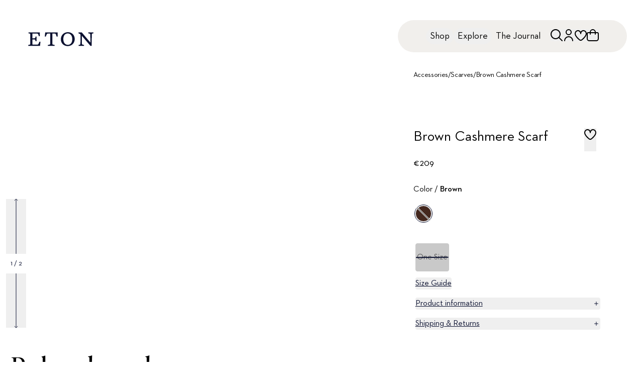

--- FILE ---
content_type: text/html; charset=utf-8
request_url: https://www.etonshirts.com/hk/en/product/brown-cashmere-scarf
body_size: 50234
content:
<!DOCTYPE html><html class="font-neutraface " lang="en-hk"><head><meta charSet="utf-8" data-next-head=""/><meta name="viewport" content="width=device-width" data-next-head=""/><meta name="format-detection" content="telephone=no" data-next-head=""/><title data-next-head="">Brown Cashmere Scarf - Eton</title><meta class="swiftype" name="title" data-type="string" content="Brown Cashmere Scarf - Eton" data-next-head=""/><meta property="og:title" content="Brown Cashmere Scarf - Eton" data-next-head=""/><meta property="twitter:title" content="Brown Cashmere Scarf - Eton" data-next-head=""/><meta property="og:image:alt" content="Brown Cashmere Scarf - Eton" data-next-head=""/><meta property="twitter:image:alt" content="Brown Cashmere Scarf - Eton" data-next-head=""/><meta name="description" content="This ultra-soft scarf is your perfect companion when the temperature drops." data-next-head=""/><meta name="og:description" content="This ultra-soft scarf is your perfect companion when the temperature drops." data-next-head=""/><meta property="og:image" content="https://api.etonshirts.com/v1/retail/image/1080/bynder/e936c7a4-be2b-4bf8-9170-7f229d598c6b/brown-cashmere-scarf_2023-10-19T054558502Z.webp" data-next-head=""/><meta property="twitter:image:src" content="https://api.etonshirts.com/v1/retail/image/1080/bynder/e936c7a4-be2b-4bf8-9170-7f229d598c6b/brown-cashmere-scarf_2023-10-19T054558502Z.webp" data-next-head=""/><meta property="og:type" content="product" data-next-head=""/><meta property="twitter:type" content="product" data-next-head=""/><link rel="alternate" hrefLang="en-au" href="https://www.etonshirts.com/au/en/product/brown-cashmere-scarf" data-next-head=""/><link rel="alternate" hrefLang="de-at" href="https://www.etonshirts.com/at/de/product/brown-cashmere-scarf" data-next-head=""/><link rel="alternate" hrefLang="en-at" href="https://www.etonshirts.com/at/en/product/brown-cashmere-scarf" data-next-head=""/><link rel="alternate" hrefLang="fr-be" href="https://www.etonshirts.com/be/fr/product/brown-cashmere-scarf" data-next-head=""/><link rel="alternate" hrefLang="en-be" href="https://www.etonshirts.com/be/en/product/brown-cashmere-scarf" data-next-head=""/><link rel="alternate" hrefLang="en-bm" href="https://www.etonshirts.com/bm/en/product/brown-cashmere-scarf" data-next-head=""/><link rel="alternate" hrefLang="bg-bg" href="https://www.etonshirts.com/bg/en/product/brown-cashmere-scarf" data-next-head=""/><link rel="alternate" hrefLang="en-bg" href="https://www.etonshirts.com/bg/en/product/brown-cashmere-scarf" data-next-head=""/><link rel="alternate" hrefLang="fr-ca" href="https://www.etonshirts.com/ca/fr/product/brown-cashmere-scarf" data-next-head=""/><link rel="alternate" hrefLang="en-ca" href="https://www.etonshirts.com/ca/en/product/brown-cashmere-scarf" data-next-head=""/><link rel="alternate" hrefLang="hr-hr" href="https://www.etonshirts.com/hr/en/product/brown-cashmere-scarf" data-next-head=""/><link rel="alternate" hrefLang="en-hr" href="https://www.etonshirts.com/hr/en/product/brown-cashmere-scarf" data-next-head=""/><link rel="alternate" hrefLang="el-cy" href="https://www.etonshirts.com/cy/en/product/brown-cashmere-scarf" data-next-head=""/><link rel="alternate" hrefLang="tr-cy" href="https://www.etonshirts.com/cy/en/product/brown-cashmere-scarf" data-next-head=""/><link rel="alternate" hrefLang="en-cy" href="https://www.etonshirts.com/cy/en/product/brown-cashmere-scarf" data-next-head=""/><link rel="alternate" hrefLang="cs-cz" href="https://www.etonshirts.com/cz/en/product/brown-cashmere-scarf" data-next-head=""/><link rel="alternate" hrefLang="en-cz" href="https://www.etonshirts.com/cz/en/product/brown-cashmere-scarf" data-next-head=""/><link rel="alternate" hrefLang="da-dk" href="https://www.etonshirts.com/dk/en/product/brown-cashmere-scarf" data-next-head=""/><link rel="alternate" hrefLang="en-dk" href="https://www.etonshirts.com/dk/en/product/brown-cashmere-scarf" data-next-head=""/><link rel="alternate" hrefLang="es-do" href="https://www.etonshirts.com/do/en/product/brown-cashmere-scarf" data-next-head=""/><link rel="alternate" hrefLang="ht-do" href="https://www.etonshirts.com/do/en/product/brown-cashmere-scarf" data-next-head=""/><link rel="alternate" hrefLang="en-do" href="https://www.etonshirts.com/do/en/product/brown-cashmere-scarf" data-next-head=""/><link rel="alternate" hrefLang="et-ee" href="https://www.etonshirts.com/ee/en/product/brown-cashmere-scarf" data-next-head=""/><link rel="alternate" hrefLang="en-ee" href="https://www.etonshirts.com/ee/en/product/brown-cashmere-scarf" data-next-head=""/><link rel="alternate" hrefLang="fi-fi" href="https://www.etonshirts.com/fi/en/product/brown-cashmere-scarf" data-next-head=""/><link rel="alternate" hrefLang="en-fi" href="https://www.etonshirts.com/fi/en/product/brown-cashmere-scarf" data-next-head=""/><link rel="alternate" hrefLang="fr-fr" href="https://www.etonshirts.com/fr/fr/product/brown-cashmere-scarf" data-next-head=""/><link rel="alternate" hrefLang="en-fr" href="https://www.etonshirts.com/fr/en/product/brown-cashmere-scarf" data-next-head=""/><link rel="alternate" hrefLang="de-de" href="https://www.etonshirts.com/de/de/product/brown-cashmere-scarf" data-next-head=""/><link rel="alternate" hrefLang="en-de" href="https://www.etonshirts.com/de/en/product/brown-cashmere-scarf" data-next-head=""/><link rel="alternate" hrefLang="el-gr" href="https://www.etonshirts.com/gr/en/product/brown-cashmere-scarf" data-next-head=""/><link rel="alternate" hrefLang="en-gr" href="https://www.etonshirts.com/gr/en/product/brown-cashmere-scarf" data-next-head=""/><link rel="alternate" hrefLang="en-gg" href="https://www.etonshirts.com/gg/en/product/brown-cashmere-scarf" data-next-head=""/><link rel="alternate" hrefLang="zh-hk" href="https://www.etonshirts.com/hk/en/product/brown-cashmere-scarf" data-next-head=""/><link rel="alternate" hrefLang="en-hk" href="https://www.etonshirts.com/hk/en/product/brown-cashmere-scarf" data-next-head=""/><link rel="alternate" hrefLang="hu-hu" href="https://www.etonshirts.com/hu/en/product/brown-cashmere-scarf" data-next-head=""/><link rel="alternate" hrefLang="en-hu" href="https://www.etonshirts.com/hu/en/product/brown-cashmere-scarf" data-next-head=""/><link rel="alternate" hrefLang="is-is" href="https://www.etonshirts.com/is/en/product/brown-cashmere-scarf" data-next-head=""/><link rel="alternate" hrefLang="en-is" href="https://www.etonshirts.com/is/en/product/brown-cashmere-scarf" data-next-head=""/><link rel="alternate" hrefLang="hi-in" href="https://www.etonshirts.com/in/en/product/brown-cashmere-scarf" data-next-head=""/><link rel="alternate" hrefLang="en-in" href="https://www.etonshirts.com/in/en/product/brown-cashmere-scarf" data-next-head=""/><link rel="alternate" hrefLang="ga-ie" href="https://www.etonshirts.com/ie/en/product/brown-cashmere-scarf" data-next-head=""/><link rel="alternate" hrefLang="en-ie" href="https://www.etonshirts.com/ie/en/product/brown-cashmere-scarf" data-next-head=""/><link rel="alternate" hrefLang="it-it" href="https://www.etonshirts.com/it/en/product/brown-cashmere-scarf" data-next-head=""/><link rel="alternate" hrefLang="en-it" href="https://www.etonshirts.com/it/en/product/brown-cashmere-scarf" data-next-head=""/><link rel="alternate" hrefLang="ja-jp" href="https://www.etonshirts.com/jp/ja/product/brown-cashmere-scarf" data-next-head=""/><link rel="alternate" hrefLang="en-jp" href="https://www.etonshirts.com/jp/en/product/brown-cashmere-scarf" data-next-head=""/><link rel="alternate" hrefLang="fr-je" href="https://www.etonshirts.com/je/fr/product/brown-cashmere-scarf" data-next-head=""/><link rel="alternate" hrefLang="en-je" href="https://www.etonshirts.com/je/en/product/brown-cashmere-scarf" data-next-head=""/><link rel="alternate" hrefLang="sw-ke" href="https://www.etonshirts.com/ke/en/product/brown-cashmere-scarf" data-next-head=""/><link rel="alternate" hrefLang="en-ke" href="https://www.etonshirts.com/ke/en/product/brown-cashmere-scarf" data-next-head=""/><link rel="alternate" hrefLang="ko-kr" href="https://www.etonshirts.com/kr/ko/product/brown-cashmere-scarf" data-next-head=""/><link rel="alternate" hrefLang="en-kr" href="https://www.etonshirts.com/kr/en/product/brown-cashmere-scarf" data-next-head=""/><link rel="alternate" hrefLang="lv-lv" href="https://www.etonshirts.com/lv/en/product/brown-cashmere-scarf" data-next-head=""/><link rel="alternate" hrefLang="en-lv" href="https://www.etonshirts.com/lv/en/product/brown-cashmere-scarf" data-next-head=""/><link rel="alternate" hrefLang="lt-lt" href="https://www.etonshirts.com/lt/en/product/brown-cashmere-scarf" data-next-head=""/><link rel="alternate" hrefLang="en-lt" href="https://www.etonshirts.com/lt/en/product/brown-cashmere-scarf" data-next-head=""/><link rel="alternate" hrefLang="fr-lu" href="https://www.etonshirts.com/lu/fr/product/brown-cashmere-scarf" data-next-head=""/><link rel="alternate" hrefLang="lb-lu" href="https://www.etonshirts.com/lu/en/product/brown-cashmere-scarf" data-next-head=""/><link rel="alternate" hrefLang="de-lu" href="https://www.etonshirts.com/lu/de/product/brown-cashmere-scarf" data-next-head=""/><link rel="alternate" hrefLang="en-lu" href="https://www.etonshirts.com/lu/en/product/brown-cashmere-scarf" data-next-head=""/><link rel="alternate" hrefLang="mt-mt" href="https://www.etonshirts.com/mt/en/product/brown-cashmere-scarf" data-next-head=""/><link rel="alternate" hrefLang="en-mt" href="https://www.etonshirts.com/mt/en/product/brown-cashmere-scarf" data-next-head=""/><link rel="alternate" hrefLang="fr-mc" href="https://www.etonshirts.com/mc/fr/product/brown-cashmere-scarf" data-next-head=""/><link rel="alternate" hrefLang="en-mc" href="https://www.etonshirts.com/mc/en/product/brown-cashmere-scarf" data-next-head=""/><link rel="alternate" hrefLang="nl-nl" href="https://www.etonshirts.com/nl/en/product/brown-cashmere-scarf" data-next-head=""/><link rel="alternate" hrefLang="en-nl" href="https://www.etonshirts.com/nl/en/product/brown-cashmere-scarf" data-next-head=""/><link rel="alternate" hrefLang="no-no" href="https://www.etonshirts.com/no/en/product/brown-cashmere-scarf" data-next-head=""/><link rel="alternate" hrefLang="en-no" href="https://www.etonshirts.com/no/en/product/brown-cashmere-scarf" data-next-head=""/><link rel="alternate" hrefLang="pl-pl" href="https://www.etonshirts.com/pl/en/product/brown-cashmere-scarf" data-next-head=""/><link rel="alternate" hrefLang="en-pl" href="https://www.etonshirts.com/pl/en/product/brown-cashmere-scarf" data-next-head=""/><link rel="alternate" hrefLang="pt-pt" href="https://www.etonshirts.com/pt/en/product/brown-cashmere-scarf" data-next-head=""/><link rel="alternate" hrefLang="en-pt" href="https://www.etonshirts.com/pt/en/product/brown-cashmere-scarf" data-next-head=""/><link rel="alternate" hrefLang="ro-ro" href="https://www.etonshirts.com/ro/en/product/brown-cashmere-scarf" data-next-head=""/><link rel="alternate" hrefLang="en-ro" href="https://www.etonshirts.com/ro/en/product/brown-cashmere-scarf" data-next-head=""/><link rel="alternate" hrefLang="ms-sg" href="https://www.etonshirts.com/sg/en/product/brown-cashmere-scarf" data-next-head=""/><link rel="alternate" hrefLang="zh-sg" href="https://www.etonshirts.com/sg/en/product/brown-cashmere-scarf" data-next-head=""/><link rel="alternate" hrefLang="en-sg" href="https://www.etonshirts.com/sg/en/product/brown-cashmere-scarf" data-next-head=""/><link rel="alternate" hrefLang="sk-sk" href="https://www.etonshirts.com/sk/en/product/brown-cashmere-scarf" data-next-head=""/><link rel="alternate" hrefLang="en-sk" href="https://www.etonshirts.com/sk/en/product/brown-cashmere-scarf" data-next-head=""/><link rel="alternate" hrefLang="sl-si" href="https://www.etonshirts.com/si/en/product/brown-cashmere-scarf" data-next-head=""/><link rel="alternate" hrefLang="en-si" href="https://www.etonshirts.com/si/en/product/brown-cashmere-scarf" data-next-head=""/><link rel="alternate" hrefLang="af-za" href="https://www.etonshirts.com/za/en/product/brown-cashmere-scarf" data-next-head=""/><link rel="alternate" hrefLang="en-za" href="https://www.etonshirts.com/za/en/product/brown-cashmere-scarf" data-next-head=""/><link rel="alternate" hrefLang="es-es" href="https://www.etonshirts.com/es/en/product/brown-cashmere-scarf" data-next-head=""/><link rel="alternate" hrefLang="en-es" href="https://www.etonshirts.com/es/en/product/brown-cashmere-scarf" data-next-head=""/><link rel="alternate" hrefLang="sv-se" href="https://www.etonshirts.com/se/sv/product/brown-cashmere-scarf" data-next-head=""/><link rel="alternate" hrefLang="en-se" href="https://www.etonshirts.com/se/en/product/brown-cashmere-scarf" data-next-head=""/><link rel="alternate" hrefLang="de-ch" href="https://www.etonshirts.com/ch/de/product/brown-cashmere-scarf" data-next-head=""/><link rel="alternate" hrefLang="fr-ch" href="https://www.etonshirts.com/ch/fr/product/brown-cashmere-scarf" data-next-head=""/><link rel="alternate" hrefLang="en-ch" href="https://www.etonshirts.com/ch/en/product/brown-cashmere-scarf" data-next-head=""/><link rel="alternate" hrefLang="ar-ae" href="https://www.etonshirts.com/ae/en/product/brown-cashmere-scarf" data-next-head=""/><link rel="alternate" hrefLang="en-ae" href="https://www.etonshirts.com/ae/en/product/brown-cashmere-scarf" data-next-head=""/><link rel="alternate" hrefLang="en-gb" href="https://www.etonshirts.com/gb/en/product/brown-cashmere-scarf" data-next-head=""/><link rel="alternate" hrefLang="en-us" href="https://www.etonshirts.com/us/en/product/brown-cashmere-scarf" data-next-head=""/><link rel="alternate" hrefLang="vi-vn" href="https://www.etonshirts.com/vn/en/product/brown-cashmere-scarf" data-next-head=""/><link rel="alternate" hrefLang="en-vn" href="https://www.etonshirts.com/vn/en/product/brown-cashmere-scarf" data-next-head=""/><link rel="alternate" hrefLang="x-default" href="https://www.etonshirts.com/us/en/product/brown-cashmere-scarf" data-next-head=""/><link rel="canonical" href="https://www.etonshirts.com/hk/en/product/brown-cashmere-scarf" data-next-head=""/><link rel="icon" href="/favicon.ico"/><meta name="theme-color" content="#0b1130"/><meta name="theme-color" content="#0b1130" media="(prefers-color-scheme: dark)"/><link rel="preconnect" href="https://analytics.etonshirts.com"/><link rel="preconnect" href="https://www.googletagmanager.com"/><link rel="preconnect" href="https://eton.centra.com"/><link rel="preconnect" href="https://images.ctfassets.net"/><link rel="preconnect" href="https://videos.ctfassets.net"/><link rel="dns-prefetch" href="https://analytics.etonshirts.com"/><link rel="dns-prefetch" href="https://www.googletagmanager.com"/><link rel="dns-prefetch" href="https://eton.centra.com"/><link rel="dns-prefetch" href="https://images.ctfassets.net"/><link rel="dns-prefetch" href="https://videos.ctfassets.net"/><meta name="google-site-verification" content="-WIgEW1F6KIdDyfaBRwoUAxUn91-JuWh48CSswibHGI"/><meta class="swiftype" name="locale" data-type="string" content="en"/><link rel="preload" href="/_next/static/media/7fffd8de76018821-s.p.woff2" as="font" type="font/woff2" crossorigin="anonymous" data-next-font="size-adjust"/><link rel="preload" href="/_next/static/media/39caedbb8d1b59c8-s.p.woff2" as="font" type="font/woff2" crossorigin="anonymous" data-next-font="size-adjust"/><link rel="preload" href="/_next/static/css/1a9951a410caf345.css" as="style"/><link rel="preload" href="/_next/static/css/3835098715af8a7c.css" as="style"/><script type="application/ld+json" data-next-head="">{"@context":"https://schema.org","@type":"Product","@id":"brown-cashmere-scarf","name":"Brown Cashmere Scarf","url":"https://www.etonshirts.com/hk/en/product/brown-cashmere-scarf","brand":"Eton","sku":"A00029035-38-35","material":"100% Cashmere","pattern":"Solid","audience":{"@type":"PeopleAudience","requiredGender":"https://schema.org/Male","suggestedMinAge":18,"suggestedMaxAge":65},"color":"Brown","description":"This ultra-soft scarf is your perfect companion when the temperature drops. Woven in our finest cashmere, it offers ultimate softness and luxurious feel. Available in a classic range of colors to go with everything from tailored outerwear to sporty suede jackets. In other words: a perfect layering piece for the cold seasons.\n","slogan":"Cashmere","offers":{"@type":"Offer","price":209,"priceCurrency":"EUR","availability":"https://schema.org/OutOfStock","url":"https://www.etonshirts.com/hk/en/product/brown-cashmere-scarf","potentialAction":{"@type":"BuyAction"}},"gtin13":"7320549280262","size":"One Size","image":["https://api.etonshirts.com/v1/retail/image/1080/bynder/e936c7a4-be2b-4bf8-9170-7f229d598c6b/brown-cashmere-scarf_2023-10-19T054558502Z.webp","https://api.etonshirts.com/v1/retail/image/1080/bynder/4450b9ae-ecab-49d1-a87d-61d85c6f14a4/brown-cashmere-scarf_2023-10-19T054555159Z.webp","https://api.etonshirts.com/v1/retail/image/1080/bynder/c7f1d4bc-84cf-4975-a7c0-b932c751cda0/brown-cashmere-scarf_2023-10-19T054558085Z.webp","https://api.etonshirts.com/v1/retail/image/1080/bynder/33cfd2cf-8e83-4d4f-a23a-15f85a84a951/brown-cashmere-scarf_2023-10-19T054554848Z.webp"]}</script><script type="application/ld+json" data-next-head="">{"@context":"https://schema.org","@type":"BreadcrumbList","itemListElement":[{"@type":"ListItem","position":0,"item":{"@id":"https://www.etonshirts.com","name":"Home"}},{"@type":"ListItem","position":1,"item":{"@id":"https://www.etonshirts.com/hk/en/category/accessories","name":"Accessories","url":"https://www.etonshirts.com/hk/en/category/accessories"}},{"@type":"ListItem","position":2,"item":{"@id":"https://www.etonshirts.com/hk/en/category/scarves","name":"Scarves"}}]}</script><link rel="preload" as="image" imageSrcSet="https://api.etonshirts.com/v1/retail/image/200/bynder/e936c7a4-be2b-4bf8-9170-7f229d598c6b/brown-cashmere-scarf_2023-10-19T054558502Z.webp 200w, https://api.etonshirts.com/v1/retail/image/640/bynder/e936c7a4-be2b-4bf8-9170-7f229d598c6b/brown-cashmere-scarf_2023-10-19T054558502Z.webp 640w, https://api.etonshirts.com/v1/retail/image/1080/bynder/e936c7a4-be2b-4bf8-9170-7f229d598c6b/brown-cashmere-scarf_2023-10-19T054558502Z.webp 1080w, https://api.etonshirts.com/v1/retail/image/1620/bynder/e936c7a4-be2b-4bf8-9170-7f229d598c6b/brown-cashmere-scarf_2023-10-19T054558502Z.webp 1620w" imageSizes="(max-width: 1023px) 100vw, 29vw" fetchPriority="high" data-next-head=""/><link rel="preload" as="image" imageSrcSet="https://api.etonshirts.com/v1/retail/image/200/bynder/4450b9ae-ecab-49d1-a87d-61d85c6f14a4/brown-cashmere-scarf_2023-10-19T054555159Z.webp 200w, https://api.etonshirts.com/v1/retail/image/640/bynder/4450b9ae-ecab-49d1-a87d-61d85c6f14a4/brown-cashmere-scarf_2023-10-19T054555159Z.webp 640w, https://api.etonshirts.com/v1/retail/image/1080/bynder/4450b9ae-ecab-49d1-a87d-61d85c6f14a4/brown-cashmere-scarf_2023-10-19T054555159Z.webp 1080w, https://api.etonshirts.com/v1/retail/image/1620/bynder/4450b9ae-ecab-49d1-a87d-61d85c6f14a4/brown-cashmere-scarf_2023-10-19T054555159Z.webp 1620w" imageSizes="(max-width: 1023px) 100vw, 29vw" fetchPriority="high" data-next-head=""/><link rel="preload" as="image" imageSrcSet="https://api.etonshirts.com/v1/retail/image/200/bynder/c7f1d4bc-84cf-4975-a7c0-b932c751cda0/brown-cashmere-scarf_2023-10-19T054558085Z.webp 200w, https://api.etonshirts.com/v1/retail/image/640/bynder/c7f1d4bc-84cf-4975-a7c0-b932c751cda0/brown-cashmere-scarf_2023-10-19T054558085Z.webp 640w, https://api.etonshirts.com/v1/retail/image/1080/bynder/c7f1d4bc-84cf-4975-a7c0-b932c751cda0/brown-cashmere-scarf_2023-10-19T054558085Z.webp 1080w, https://api.etonshirts.com/v1/retail/image/1620/bynder/c7f1d4bc-84cf-4975-a7c0-b932c751cda0/brown-cashmere-scarf_2023-10-19T054558085Z.webp 1620w" imageSizes="(max-width: 1023px) 100vw, 29vw" fetchPriority="high" data-next-head=""/><link rel="preload" as="image" imageSrcSet="https://api.etonshirts.com/v1/retail/image/200/bynder/33cfd2cf-8e83-4d4f-a23a-15f85a84a951/brown-cashmere-scarf_2023-10-19T054554848Z.webp 200w, https://api.etonshirts.com/v1/retail/image/640/bynder/33cfd2cf-8e83-4d4f-a23a-15f85a84a951/brown-cashmere-scarf_2023-10-19T054554848Z.webp 640w, https://api.etonshirts.com/v1/retail/image/1080/bynder/33cfd2cf-8e83-4d4f-a23a-15f85a84a951/brown-cashmere-scarf_2023-10-19T054554848Z.webp 1080w, https://api.etonshirts.com/v1/retail/image/1620/bynder/33cfd2cf-8e83-4d4f-a23a-15f85a84a951/brown-cashmere-scarf_2023-10-19T054554848Z.webp 1620w" imageSizes="(max-width: 1023px) 100vw, 29vw" fetchPriority="high" data-next-head=""/><link rel="stylesheet" href="/_next/static/css/1a9951a410caf345.css" data-n-g=""/><link rel="stylesheet" href="/_next/static/css/3835098715af8a7c.css" data-n-p=""/><noscript data-n-css=""></noscript><script defer="" noModule="" src="/_next/static/chunks/polyfills-42372ed130431b0a.js"></script><script src="/_next/static/chunks/webpack-b592d5bdaeab6735.js" defer=""></script><script src="/_next/static/chunks/framework-5c6aa4eeab4c6f34.js" defer=""></script><script src="/_next/static/chunks/main-655be472e4dd097b.js" defer=""></script><script src="/_next/static/chunks/pages/_app-25dca5ada0e318c1.js" defer=""></script><script src="/_next/static/chunks/281c3f4d-884377b7bbbcd94c.js" defer=""></script><script src="/_next/static/chunks/3032-fbc4aee38664e1c4.js" defer=""></script><script src="/_next/static/chunks/3299-6c75968f123d3ab8.js" defer=""></script><script src="/_next/static/chunks/1870-ece7c8336b6c09b5.js" defer=""></script><script src="/_next/static/chunks/7670-fb64014b29ebbc07.js" defer=""></script><script src="/_next/static/chunks/8430-2b44fb85f5a6966c.js" defer=""></script><script src="/_next/static/chunks/pages/%5BcountryCode%5D/%5BlanguageCode%5D/product/%5Bproduct%5D-cc4d96055867cbcf.js" defer=""></script><script src="/_next/static/KQGLopCBtXrexzcRWmfdx/_buildManifest.js" defer=""></script><script src="/_next/static/KQGLopCBtXrexzcRWmfdx/_ssgManifest.js" defer=""></script></head><body data-swiftype-index="false" class="mx-auto"><noscript><iframe src="https://www.analytics.etonshirts.com/ns.html?id=GTM-PJWJ74C&amp;gtm_auth=&amp;gtm_preview=" height="0" width="0" style="display:none;visibility:hidden" title="Google Tag Manager"></iframe></noscript><link rel="preload" as="image" imageSrcSet="https://api.etonshirts.com/v1/retail/image/200/bynder/e936c7a4-be2b-4bf8-9170-7f229d598c6b/brown-cashmere-scarf_2023-10-19T054558502Z.webp 200w, https://api.etonshirts.com/v1/retail/image/640/bynder/e936c7a4-be2b-4bf8-9170-7f229d598c6b/brown-cashmere-scarf_2023-10-19T054558502Z.webp 640w, https://api.etonshirts.com/v1/retail/image/1080/bynder/e936c7a4-be2b-4bf8-9170-7f229d598c6b/brown-cashmere-scarf_2023-10-19T054558502Z.webp 1080w, https://api.etonshirts.com/v1/retail/image/1620/bynder/e936c7a4-be2b-4bf8-9170-7f229d598c6b/brown-cashmere-scarf_2023-10-19T054558502Z.webp 1620w" imageSizes="(max-width: 1023px) 100vw, 29vw" fetchPriority="high"/><link rel="preload" as="image" imageSrcSet="https://api.etonshirts.com/v1/retail/image/200/bynder/4450b9ae-ecab-49d1-a87d-61d85c6f14a4/brown-cashmere-scarf_2023-10-19T054555159Z.webp 200w, https://api.etonshirts.com/v1/retail/image/640/bynder/4450b9ae-ecab-49d1-a87d-61d85c6f14a4/brown-cashmere-scarf_2023-10-19T054555159Z.webp 640w, https://api.etonshirts.com/v1/retail/image/1080/bynder/4450b9ae-ecab-49d1-a87d-61d85c6f14a4/brown-cashmere-scarf_2023-10-19T054555159Z.webp 1080w, https://api.etonshirts.com/v1/retail/image/1620/bynder/4450b9ae-ecab-49d1-a87d-61d85c6f14a4/brown-cashmere-scarf_2023-10-19T054555159Z.webp 1620w" imageSizes="(max-width: 1023px) 100vw, 29vw" fetchPriority="high"/><link rel="preload" as="image" imageSrcSet="https://api.etonshirts.com/v1/retail/image/200/bynder/c7f1d4bc-84cf-4975-a7c0-b932c751cda0/brown-cashmere-scarf_2023-10-19T054558085Z.webp 200w, https://api.etonshirts.com/v1/retail/image/640/bynder/c7f1d4bc-84cf-4975-a7c0-b932c751cda0/brown-cashmere-scarf_2023-10-19T054558085Z.webp 640w, https://api.etonshirts.com/v1/retail/image/1080/bynder/c7f1d4bc-84cf-4975-a7c0-b932c751cda0/brown-cashmere-scarf_2023-10-19T054558085Z.webp 1080w, https://api.etonshirts.com/v1/retail/image/1620/bynder/c7f1d4bc-84cf-4975-a7c0-b932c751cda0/brown-cashmere-scarf_2023-10-19T054558085Z.webp 1620w" imageSizes="(max-width: 1023px) 100vw, 29vw" fetchPriority="high"/><link rel="preload" as="image" imageSrcSet="https://api.etonshirts.com/v1/retail/image/200/bynder/33cfd2cf-8e83-4d4f-a23a-15f85a84a951/brown-cashmere-scarf_2023-10-19T054554848Z.webp 200w, https://api.etonshirts.com/v1/retail/image/640/bynder/33cfd2cf-8e83-4d4f-a23a-15f85a84a951/brown-cashmere-scarf_2023-10-19T054554848Z.webp 640w, https://api.etonshirts.com/v1/retail/image/1080/bynder/33cfd2cf-8e83-4d4f-a23a-15f85a84a951/brown-cashmere-scarf_2023-10-19T054554848Z.webp 1080w, https://api.etonshirts.com/v1/retail/image/1620/bynder/33cfd2cf-8e83-4d4f-a23a-15f85a84a951/brown-cashmere-scarf_2023-10-19T054554848Z.webp 1620w" imageSizes="(max-width: 1023px) 100vw, 29vw" fetchPriority="high"/><div id="__next"><div id="body" class="__variable_55138c __variable_8b3a4d __variable_fe161d __variable_85808d __className_8b3a4d"><div><header><div class="absolute z-[10] pl-6 pt-7 lg:pl-14 lg:pt-16 [&amp;_svg]:h-5 lg:[&amp;_svg]:h-7"><a title="Back to start page" href="/hk/en"><span id="etonLogo"><svg xmlns="http://www.w3.org/2000/svg" fill="none" viewBox="0 0 112 24"><path fill="#0B1130" d="M85.64.36v1.584l.72.288c2.735 1.104 2.735 1.104 2.735 3.888v6.48l-.072 5.039c-.048 3.575-.048 3.575-2.376 4.031l-.72.144v1.584h9.216v-1.583l-.72-.145c-2.76-.552-2.904-.552-2.952-4.031l-.072-5.04V6.12l14.687 17.28h2.16v-12.24l.072-5.04c.047-3.623.047-3.623 2.087-4.031l.72-.144V.36h-8.639v1.584l.72.144c2.472.504 2.616.504 2.664 4.032l.071 5.04v6.479L91.255.36zM67.688 0c-6.72 0-12 4.968-12 12.095 0 6.984 5.088 11.663 11.616 11.663 6.72 0 11.999-4.967 11.999-12.095C79.304 4.68 74.216 0 67.689 0m-.072 21.598c-4.68 0-7.752-3.911-7.752-9.863 0-5.903 3-9.575 7.512-9.575 4.68 0 7.751 3.912 7.751 9.863 0 5.904-3 9.575-7.511 9.575M29.052.36l-.72 7.2h1.728l.36-.936c1.631-4.248 1.631-4.248 4.68-4.248h2.52V18.79c0 2.231 0 2.231-3.24 2.88l-.72.143v1.584h11.519v-1.584l-.72-.144c-3.24-.648-3.24-.648-3.24-2.88V2.377h2.52c3.192 0 3.192 0 4.535 4.464l.216.72h1.728V.36zM.686.36v1.584l.72.144c2.304.456 2.304.456 2.304 2.592v14.399c0 2.04 0 2.04-2.736 2.591l-.72.144v1.584h20.014l.72-7.2H19.26l-.36.865c-1.728 4.176-1.728 4.176-4.68 4.176H9.326c-2.16 0-2.16 0-2.16-2.16v-6.624h2.016c2.856 0 2.856 0 3.312 2.304l.144.72h1.584v-7.92h-1.584l-.144.72c-.432 2.16-.432 2.16-3.312 2.16H7.165V2.376h6.336c3.407 0 3.407 0 4.535 3.744l.216.72h1.728V.36z"></path></svg></span></a></div><div aria-hidden="true"><nav class="visuallyHidden invisible"><ol><li>Shop<ol><li><a href="/hk/en/category/new-arrivals">New Arrivals</a><ol></ol></li><li><a href="/hk/en/category/bestsellers">Bestsellers</a><ol></ol></li><li><a href="/hk/en/category/shirts">All shirts</a><ol><li><a href="/hk/en/category/shirts">All Shirts</a><ol></ol></li><li><a href="/hk/en/category/dress-shirts">Dress Shirts</a><ol></ol></li><li><a href="/hk/en/category/casual-shirts">Casual Shirts</a><ol></ol></li><li><a href="/hk/en/category/evening-shirts">Evening Shirts</a><ol></ol></li><li><a href="/hk/en/design-studio">Custom Made Shirts</a><ol></ol></li><li><a href="/hk/en/category/most-luxurious-shirts">Our Most Exclusive Shirts</a><ol></ol></li></ol></li><li><a href="/hk/en/category/knitwear">Knitwear</a><ol></ol></li><li><a href="/hk/en/category/coats-and-jackets">Jackets</a><ol></ol></li><li><a href="/hk/en/category/vests">Vests</a><ol></ol></li><li><a href="/hk/en/category/polo-shirts">Polo Shirts</a><ol></ol></li><li><a href="/hk/en/category/t-shirts">T-Shirts</a><ol></ol></li><li><a href="/hk/en/category/pyjama">Pyjamas</a><ol></ol></li><li><a href="/hk/en/category/accessories">Accessories</a><ol></ol></li><li><a href="/hk/en/design-studio">Custom Made</a><ol></ol></li></ol></li><li>Explore<ol><li><a href="/hk/en/page/signature-club">Signature Club</a><ol></ol></li><li><a href="/hk/en/page/about-eton">About Eton</a><ol><li><a href="/hk/en/page/about-eton">About Eton</a><ol></ol></li><li><a href="/hk/en/page/about-our-shirts">About Our Shirts</a><ol></ol></li><li><a href="/hk/en/page/fabric">About Our Fabrics</a><ol></ol></li><li><a href="/hk/en/page/collar">About Our Collars</a><ol></ol></li><li><a href="/hk/en/page/cuff">About Our Cuffs</a><ol></ol></li><li><a href="/hk/en/page/about-our-accessories">About Our Accessories</a><ol></ol></li></ol></li><li><a href="/hk/en/category/new-arrivals">Campaigns</a><ol><li><a href="/hk/en/page/custom-made-eton-x-maggie-gyllenhaal">Eton x Maggie Gyllenhaal</a><ol></ol></li><li><a href="/hk/en/journal/styleguide/how-to-dress-for-a-wedding">Wedding Guide</a><ol></ol></li></ol></li><li><a href="/hk/en/page/our-most-iconic-shirt">Our Most Iconic Shirt</a><ol></ol></li><li><a href="/hk/en/page/size-guide">Size Guide</a><ol></ol></li><li><a href="/hk/en/page/care-and-repair">Care &amp; Repair</a><ol></ol></li><li><a href="/hk/en/page/quality-pledge">Quality Pledge</a><ol></ol></li><li><a href="/hk/en/category/dress-shirts/white-shirts">White Shirts</a><ol></ol></li><li><a href="/hk/en/page/eton-blueprint">The Eton Blueprint</a></li><li><a href="/hk/en/page/sustainability">Sustainability</a></li></ol></li><li><a href="/hk/en/journal">The Journal</a></li></ol></nav></div><div class="z-50 lg:fixed lg:w-full"><div id="_R_m_-menu" class="fixed bottom-0 left-1/2 z-50 -translate-x-1/2 pb-7 lg:absolute lg:bottom-auto lg:left-auto lg:right-0 lg:top-0 lg:w-auto lg:translate-x-0 lg:px-8 lg:pt-10 [&amp;]:w-screen lg:[&amp;]:w-max flex flex-row gap-4 lg:gap-0 items-center justify-center [&amp;&gt;.menu-secondary]:absolute [&amp;&gt;.menu-secondary]:right-0 [&amp;&gt;.menu-secondary]:-top-4 [&amp;&gt;.menu-secondary]:-translate-y-full"><div id="_R_m_-focused" class="menu-focused"><button class="lg:hidden min-w-max eton-button inline-flex text-base justify-center items-center rounded-[100px] focus-visible:outline-2 focus-visible:outline focus-visible:outline-primary-50 focus-visible:outline-offset-2 disabled:text-color-text-10 disabled:bg-color-neutral-50 aria-disabled:text-color-text-10 aria-disabled:bg-color-neutral-50 aria-disabled:cursor-not-allowed [&amp;_svg]:h-4 [&amp;_svg]:w-auto text-color-text-100 bg-primary-50 focus:bg-primary-50 hover:bg-primary-60 active:bg-primary-80 px-6 h-11 eton-button--fill" type="button"><span class="button-label mobile-body-m desktop-body-m">Select size</span></button></div><div id="_R_m_-primary" class="menu-primary"><div class="lg:!w-full" id="main-nav"><div class="lg:relative lg:bottom-auto lg:left-auto lg:z-50 lg:flex lg:w-full lg:translate-x-0 lg:animate-none lg:justify-center lg:opacity-100 lg:delay-0 relative z-50 flex w-full justify-center"><div class="relative flex flex-row items-center"><div class="relative flex min-h-14 flex-row items-center gap-0 [transition:gap_.3s_ease]"><nav aria-label="Main" class="flex h-11 flex-row items-center justify-between rounded-full bg-secondary-50 px-6 lg:h-16 lg:min-w-[28.5rem] lg:gap-24 lg:px-14"><ul class="desktop-body-l hidden list-none flex-row items-center gap-8 lg:flex"><li><button class="px-2 py-1 rounded-full">Shop</button></li><li><button class="px-2 py-1 rounded-full">Explore</button></li><li><a class="px-2 py-1 rounded-full" href="/hk/en/journal">The Journal</a></li></ul><div class="hidden h-full items-center justify-center lg:flex"><ul class="flex list-none flex-row gap-7 leading-none lg:gap-8"><li><button class="text-[10px]" aria-label="Open search"><svg xmlns="http://www.w3.org/2000/svg" width="24" height="24" fill="none" viewBox="0 0 24 24" class="size-[var(--desktop-icon-size)]"><path fill="currentcolor" stroke="transparent" d="m23.707 22.294-5.97-5.97a10.016 10.016 0 1 0-1.413 1.415l5.969 5.969a1 1 0 0 0 1.414-1.414ZM10 18a8 8 0 1 1 8-8 8.01 8.01 0 0 1-8 8Z"></path></svg></button></li><li><button aria-label="Go to account"><svg xmlns="http://www.w3.org/2000/svg" width="18" height="18" fill="none" viewBox="0 0 18 18" class="size-[var(--desktop-icon-size)]"><path fill="currentcolor" stroke="transparent" d="M9 9a4.5 4.5 0 1 0 0-9 4.5 4.5 0 0 0 0 9Zm0-7.5a3 3 0 1 1 0 6 3 3 0 0 1 0-6ZM9 10.5a6.76 6.76 0 0 0-6.75 6.75.75.75 0 1 0 1.5 0 5.25 5.25 0 1 1 10.5 0 .75.75 0 1 0 1.5 0A6.76 6.76 0 0 0 9 10.5Z"></path></svg></button></li><li><button class="relative" aria-label="Go to wishlist"><svg xmlns="http://www.w3.org/2000/svg" width="24" height="24" fill="none" viewBox="0 0 24 24" class="size-[var(--desktop-icon-size)]"><path fill="currentcolor" stroke="transparent" d="M17.5 1.917a6.4 6.4 0 0 0-5.5 3.3 6.4 6.4 0 0 0-5.5-3.3A6.8 6.8 0 0 0 0 8.967c0 4.547 4.786 9.513 8.8 12.88a4.974 4.974 0 0 0 6.4 0c4.014-3.367 8.8-8.333 8.8-12.88a6.8 6.8 0 0 0-6.5-7.05Zm-3.585 18.4a2.97 2.97 0 0 1-3.83 0C4.947 16.006 2 11.87 2 8.967a4.8 4.8 0 0 1 4.5-5.05 4.8 4.8 0 0 1 4.5 5.05 1 1 0 1 0 2 0 4.8 4.8 0 0 1 4.5-5.05 4.8 4.8 0 0 1 4.5 5.05c0 2.903-2.947 7.039-8.085 11.346z"></path></svg></button></li><li><button class="relative" aria-label="Open cart"><svg xmlns="http://www.w3.org/2000/svg" width="18" height="18" fill="none" viewBox="0 0 18 18" class="size-[var(--desktop-icon-size)]"><path fill="currentcolor" stroke="transparent" d="M15.75 4.5H13.5a4.5 4.5 0 1 0-9 0H2.25A2.25 2.25 0 0 0 0 6.75v7.5A3.754 3.754 0 0 0 3.75 18h10.5A3.754 3.754 0 0 0 18 14.25v-7.5a2.25 2.25 0 0 0-2.25-2.25ZM9 1.5a3 3 0 0 1 3 3H6a3 3 0 0 1 3-3Zm7.5 12.75a2.25 2.25 0 0 1-2.25 2.25H3.75a2.25 2.25 0 0 1-2.25-2.25v-7.5A.75.75 0 0 1 2.25 6H4.5v1.5a.75.75 0 0 0 1.5 0V6h6v1.5a.75.75 0 1 0 1.5 0V6h2.25a.75.75 0 0 1 .75.75z"></path></svg></button></li></ul></div><section class="lg:hidden"><ul class="flex list-none gap-6"><li class="flex items-center"><button class="relative" aria-label="Open search"><svg xmlns="http://www.w3.org/2000/svg" width="24" height="24" fill="none" viewBox="0 0 24 24" class="size-[var(--mobile-icon-size)]"><path fill="currentcolor" stroke="transparent" d="m23.707 22.294-5.97-5.97a10.016 10.016 0 1 0-1.413 1.415l5.969 5.969a1 1 0 0 0 1.414-1.414ZM10 18a8 8 0 1 1 8-8 8.01 8.01 0 0 1-8 8Z"></path></svg></button></li><li class="hidden flex items-center"><button class="relative" aria-label="Go to account"><svg xmlns="http://www.w3.org/2000/svg" width="18" height="18" fill="none" viewBox="0 0 18 18" class="size-[var(--mobile-icon-size)]"><path fill="currentcolor" stroke="transparent" d="M9 9a4.5 4.5 0 1 0 0-9 4.5 4.5 0 0 0 0 9Zm0-7.5a3 3 0 1 1 0 6 3 3 0 0 1 0-6ZM9 10.5a6.76 6.76 0 0 0-6.75 6.75.75.75 0 1 0 1.5 0 5.25 5.25 0 1 1 10.5 0 .75.75 0 1 0 1.5 0A6.76 6.76 0 0 0 9 10.5Z"></path></svg></button></li><li class="hidden flex items-center"><button class="relative" aria-label="Go to wishlist"><svg xmlns="http://www.w3.org/2000/svg" width="24" height="24" fill="none" viewBox="0 0 24 24" class="size-[var(--mobile-icon-size)]"><path fill="currentcolor" stroke="transparent" d="M17.5 1.917a6.4 6.4 0 0 0-5.5 3.3 6.4 6.4 0 0 0-5.5-3.3A6.8 6.8 0 0 0 0 8.967c0 4.547 4.786 9.513 8.8 12.88a4.974 4.974 0 0 0 6.4 0c4.014-3.367 8.8-8.333 8.8-12.88a6.8 6.8 0 0 0-6.5-7.05Zm-3.585 18.4a2.97 2.97 0 0 1-3.83 0C4.947 16.006 2 11.87 2 8.967a4.8 4.8 0 0 1 4.5-5.05 4.8 4.8 0 0 1 4.5 5.05 1 1 0 1 0 2 0 4.8 4.8 0 0 1 4.5-5.05 4.8 4.8 0 0 1 4.5 5.05c0 2.903-2.947 7.039-8.085 11.346z"></path></svg></button></li><li class="flex items-center"><button class="relative" aria-label="Open cart"><svg xmlns="http://www.w3.org/2000/svg" width="18" height="18" fill="none" viewBox="0 0 18 18" class="size-[var(--mobile-icon-size)]"><path fill="currentcolor" stroke="transparent" d="M15.75 4.5H13.5a4.5 4.5 0 1 0-9 0H2.25A2.25 2.25 0 0 0 0 6.75v7.5A3.754 3.754 0 0 0 3.75 18h10.5A3.754 3.754 0 0 0 18 14.25v-7.5a2.25 2.25 0 0 0-2.25-2.25ZM9 1.5a3 3 0 0 1 3 3H6a3 3 0 0 1 3-3Zm7.5 12.75a2.25 2.25 0 0 1-2.25 2.25H3.75a2.25 2.25 0 0 1-2.25-2.25v-7.5A.75.75 0 0 1 2.25 6H4.5v1.5a.75.75 0 0 0 1.5 0V6h6v1.5a.75.75 0 1 0 1.5 0V6h2.25a.75.75 0 0 1 .75.75z"></path></svg></button></li><li class="flex items-center"><button class="relative" aria-label="Open menu"><svg xmlns="http://www.w3.org/2000/svg" width="18" height="18" fill="none" viewBox="0 0 18 18" class="size-[var(--mobile-icon-size)]"><path fill="currentcolor" stroke="transparent" d="M17.25 8.25H.75a.75.75 0 1 0 0 1.5h16.5a.75.75 0 0 0 0-1.5ZM17.25 3H.75a.75.75 0 0 0 0 1.5h16.5a.75.75 0 0 0 0-1.5ZM17.25 13.5H.75a.75.75 0 0 0 0 1.5h16.5a.75.75 0 0 0 0-1.5Z"></path></svg></button></li></ul></section></nav></div></div></div></div></div></div></div></header><svg xmlns="http://www.w3.org/2000/svg" style="display:none" id="svg-symbol-root"></svg><div class="relative" id="main-content-skip-link"><a class="absolute left-[-10000px] top-auto h-px w-px overflow-hidden focus:left-0 focus:top-0 focus:h-auto focus:w-auto" href="#eton-maincontent">Skip to main content</a></div><main id="eton-maincontent" data-swiftype-index="true"><div class="relative mb-5 flex flex-wrap after:absolute after:bottom-0 after:h-7 after:w-full after:bg-surface-100 after:content-[&#x27;&#x27;] lg:after:hidden"><div class="relative absolute z-10 w-full"><a class="absolute left-[-10000px] top-auto h-px w-px overflow-hidden focus:left-0 focus:top-0 focus:h-auto focus:w-auto" href="#product-info-card">Skip to info card</a></div><div class="lg:-top-auto sticky top-0 w-full lg:relative lg:flex lg:w-7/12" id="sticky-container"><div id="galleryWrapper" class="relative max-h-screen w-full"><div class="h-[125vw] w-full lg:h-full"><div class="relative block h-full overflow-hidden lg:flex lg:flex-wrap"><div class="keen-slider mobile-gallery h-full lg:!hidden"><div class="keen-slider__slide !min-h-full lg:hidden" style="min-height:0%"><button class="relative aspect-picture h-auto w-full"><div><div class="absolute inset-0 z-[-1] animate-shimmer rounded-md bg-gray-200 bg-gradient-to-r from-gray-200 via-gray-300 to-gray-200 bg-[length:200%_100%]"></div><div class="transition-opacity duration-500 absolute inset-0 bg-product-image-background opacity-0"><img alt="Eton - brown cashmere scarf" fetchPriority="high" decoding="async" data-nimg="fill" class="contentful-image object-contain" style="position:absolute;height:100%;width:100%;left:0;top:0;right:0;bottom:0;color:transparent" sizes="(max-width: 1023px) 100vw, 29vw" srcSet="https://api.etonshirts.com/v1/retail/image/200/bynder/e936c7a4-be2b-4bf8-9170-7f229d598c6b/brown-cashmere-scarf_2023-10-19T054558502Z.webp 200w, https://api.etonshirts.com/v1/retail/image/640/bynder/e936c7a4-be2b-4bf8-9170-7f229d598c6b/brown-cashmere-scarf_2023-10-19T054558502Z.webp 640w, https://api.etonshirts.com/v1/retail/image/1080/bynder/e936c7a4-be2b-4bf8-9170-7f229d598c6b/brown-cashmere-scarf_2023-10-19T054558502Z.webp 1080w, https://api.etonshirts.com/v1/retail/image/1620/bynder/e936c7a4-be2b-4bf8-9170-7f229d598c6b/brown-cashmere-scarf_2023-10-19T054558502Z.webp 1620w" src="https://api.etonshirts.com/v1/retail/image/1620/bynder/e936c7a4-be2b-4bf8-9170-7f229d598c6b/brown-cashmere-scarf_2023-10-19T054558502Z.webp"/></div></div></button></div><div class="keen-slider__slide !min-h-full lg:hidden" style="min-height:0%"><button class="relative aspect-picture h-auto w-full"><div><div class="absolute inset-0 z-[-1] animate-shimmer rounded-md bg-gray-200 bg-gradient-to-r from-gray-200 via-gray-300 to-gray-200 bg-[length:200%_100%]"></div><div class="transition-opacity duration-500 absolute inset-0 bg-product-image-background opacity-0"><img alt="Eton - brown cashmere scarf" loading="lazy" decoding="async" data-nimg="fill" class="contentful-image object-contain" style="position:absolute;height:100%;width:100%;left:0;top:0;right:0;bottom:0;color:transparent" sizes="(max-width: 1023px) 100vw, 29vw" srcSet="https://api.etonshirts.com/v1/retail/image/200/bynder/4450b9ae-ecab-49d1-a87d-61d85c6f14a4/brown-cashmere-scarf_2023-10-19T054555159Z.webp 200w, https://api.etonshirts.com/v1/retail/image/640/bynder/4450b9ae-ecab-49d1-a87d-61d85c6f14a4/brown-cashmere-scarf_2023-10-19T054555159Z.webp 640w, https://api.etonshirts.com/v1/retail/image/1080/bynder/4450b9ae-ecab-49d1-a87d-61d85c6f14a4/brown-cashmere-scarf_2023-10-19T054555159Z.webp 1080w, https://api.etonshirts.com/v1/retail/image/1620/bynder/4450b9ae-ecab-49d1-a87d-61d85c6f14a4/brown-cashmere-scarf_2023-10-19T054555159Z.webp 1620w" src="https://api.etonshirts.com/v1/retail/image/1620/bynder/4450b9ae-ecab-49d1-a87d-61d85c6f14a4/brown-cashmere-scarf_2023-10-19T054555159Z.webp"/></div></div></button></div><div class="keen-slider__slide !min-h-full lg:hidden" style="min-height:0%"><button class="relative aspect-picture h-auto w-full"><div><div class="absolute inset-0 z-[-1] animate-shimmer rounded-md bg-gray-200 bg-gradient-to-r from-gray-200 via-gray-300 to-gray-200 bg-[length:200%_100%]"></div><div class="transition-opacity duration-500 absolute inset-0 bg-product-image-background opacity-0"><img alt="Eton - brown cashmere scarf" loading="lazy" decoding="async" data-nimg="fill" class="contentful-image object-contain" style="position:absolute;height:100%;width:100%;left:0;top:0;right:0;bottom:0;color:transparent" sizes="(max-width: 1023px) 100vw, 29vw" srcSet="https://api.etonshirts.com/v1/retail/image/200/bynder/c7f1d4bc-84cf-4975-a7c0-b932c751cda0/brown-cashmere-scarf_2023-10-19T054558085Z.webp 200w, https://api.etonshirts.com/v1/retail/image/640/bynder/c7f1d4bc-84cf-4975-a7c0-b932c751cda0/brown-cashmere-scarf_2023-10-19T054558085Z.webp 640w, https://api.etonshirts.com/v1/retail/image/1080/bynder/c7f1d4bc-84cf-4975-a7c0-b932c751cda0/brown-cashmere-scarf_2023-10-19T054558085Z.webp 1080w, https://api.etonshirts.com/v1/retail/image/1620/bynder/c7f1d4bc-84cf-4975-a7c0-b932c751cda0/brown-cashmere-scarf_2023-10-19T054558085Z.webp 1620w" src="https://api.etonshirts.com/v1/retail/image/1620/bynder/c7f1d4bc-84cf-4975-a7c0-b932c751cda0/brown-cashmere-scarf_2023-10-19T054558085Z.webp"/></div></div></button></div><div class="keen-slider__slide !min-h-full lg:hidden" style="min-height:0%"><button class="relative aspect-picture h-auto w-full"><div><div class="absolute inset-0 z-[-1] animate-shimmer rounded-md bg-gray-200 bg-gradient-to-r from-gray-200 via-gray-300 to-gray-200 bg-[length:200%_100%]"></div><div class="transition-opacity duration-500 absolute inset-0 bg-product-image-background opacity-0"><img alt="Eton - brown cashmere scarf" loading="lazy" decoding="async" data-nimg="fill" class="contentful-image object-contain" style="position:absolute;height:100%;width:100%;left:0;top:0;right:0;bottom:0;color:transparent" sizes="(max-width: 1023px) 100vw, 29vw" srcSet="https://api.etonshirts.com/v1/retail/image/200/bynder/33cfd2cf-8e83-4d4f-a23a-15f85a84a951/brown-cashmere-scarf_2023-10-19T054554848Z.webp 200w, https://api.etonshirts.com/v1/retail/image/640/bynder/33cfd2cf-8e83-4d4f-a23a-15f85a84a951/brown-cashmere-scarf_2023-10-19T054554848Z.webp 640w, https://api.etonshirts.com/v1/retail/image/1080/bynder/33cfd2cf-8e83-4d4f-a23a-15f85a84a951/brown-cashmere-scarf_2023-10-19T054554848Z.webp 1080w, https://api.etonshirts.com/v1/retail/image/1620/bynder/33cfd2cf-8e83-4d4f-a23a-15f85a84a951/brown-cashmere-scarf_2023-10-19T054554848Z.webp 1620w" src="https://api.etonshirts.com/v1/retail/image/1620/bynder/33cfd2cf-8e83-4d4f-a23a-15f85a84a951/brown-cashmere-scarf_2023-10-19T054554848Z.webp"/></div></div></button></div></div><div class="keen-slider desktop-gallery hidden h-full w-full flex-wrap overflow-hidden lg:visible [&amp;_:is(img,video)]:w-full [&amp;_:is(img,video)]:object-cover [&amp;_:is(img,video)]:hover:cursor-zoom-in"><div class="keen-slider__slide hidden !min-h-0 grid-cols-[var(--cols)] gap-3 lg:grid" style="transform:translate3d(0, 0px, 0);--cols:repeat(2,1fr)"><button class="relative aspect-picture h-auto w-full"><div><div class="absolute inset-0 z-[-1] animate-shimmer rounded-md bg-gray-200 bg-gradient-to-r from-gray-200 via-gray-300 to-gray-200 bg-[length:200%_100%]"></div><div class="transition-opacity duration-500 absolute inset-0 bg-product-image-background opacity-0"><img alt="Eton - brown cashmere scarf" fetchPriority="high" decoding="async" data-nimg="fill" class="contentful-image object-contain" style="position:absolute;height:100%;width:100%;left:0;top:0;right:0;bottom:0;color:transparent" sizes="(max-width: 1023px) 100vw, 29vw" srcSet="https://api.etonshirts.com/v1/retail/image/200/bynder/e936c7a4-be2b-4bf8-9170-7f229d598c6b/brown-cashmere-scarf_2023-10-19T054558502Z.webp 200w, https://api.etonshirts.com/v1/retail/image/640/bynder/e936c7a4-be2b-4bf8-9170-7f229d598c6b/brown-cashmere-scarf_2023-10-19T054558502Z.webp 640w, https://api.etonshirts.com/v1/retail/image/1080/bynder/e936c7a4-be2b-4bf8-9170-7f229d598c6b/brown-cashmere-scarf_2023-10-19T054558502Z.webp 1080w, https://api.etonshirts.com/v1/retail/image/1620/bynder/e936c7a4-be2b-4bf8-9170-7f229d598c6b/brown-cashmere-scarf_2023-10-19T054558502Z.webp 1620w" src="https://api.etonshirts.com/v1/retail/image/1620/bynder/e936c7a4-be2b-4bf8-9170-7f229d598c6b/brown-cashmere-scarf_2023-10-19T054558502Z.webp"/></div></div></button><button class="relative aspect-picture h-auto w-full"><div><div class="absolute inset-0 z-[-1] animate-shimmer rounded-md bg-gray-200 bg-gradient-to-r from-gray-200 via-gray-300 to-gray-200 bg-[length:200%_100%]"></div><div class="transition-opacity duration-500 absolute inset-0 bg-product-image-background opacity-0"><img alt="Eton - brown cashmere scarf" fetchPriority="high" decoding="async" data-nimg="fill" class="contentful-image object-contain" style="position:absolute;height:100%;width:100%;left:0;top:0;right:0;bottom:0;color:transparent" sizes="(max-width: 1023px) 100vw, 29vw" srcSet="https://api.etonshirts.com/v1/retail/image/200/bynder/4450b9ae-ecab-49d1-a87d-61d85c6f14a4/brown-cashmere-scarf_2023-10-19T054555159Z.webp 200w, https://api.etonshirts.com/v1/retail/image/640/bynder/4450b9ae-ecab-49d1-a87d-61d85c6f14a4/brown-cashmere-scarf_2023-10-19T054555159Z.webp 640w, https://api.etonshirts.com/v1/retail/image/1080/bynder/4450b9ae-ecab-49d1-a87d-61d85c6f14a4/brown-cashmere-scarf_2023-10-19T054555159Z.webp 1080w, https://api.etonshirts.com/v1/retail/image/1620/bynder/4450b9ae-ecab-49d1-a87d-61d85c6f14a4/brown-cashmere-scarf_2023-10-19T054555159Z.webp 1620w" src="https://api.etonshirts.com/v1/retail/image/1620/bynder/4450b9ae-ecab-49d1-a87d-61d85c6f14a4/brown-cashmere-scarf_2023-10-19T054555159Z.webp"/></div></div></button></div><div class="keen-slider__slide hidden !min-h-0 grid-cols-[var(--cols)] gap-3 lg:grid" style="transform:translate3d(0, 10px, 0);--cols:repeat(2,1fr)"><button class="relative aspect-picture h-auto w-full"><div><div class="absolute inset-0 z-[-1] animate-shimmer rounded-md bg-gray-200 bg-gradient-to-r from-gray-200 via-gray-300 to-gray-200 bg-[length:200%_100%]"></div><div class="transition-opacity duration-500 absolute inset-0 bg-product-image-background opacity-0"><img alt="Eton - brown cashmere scarf" fetchPriority="high" decoding="async" data-nimg="fill" class="contentful-image object-contain" style="position:absolute;height:100%;width:100%;left:0;top:0;right:0;bottom:0;color:transparent" sizes="(max-width: 1023px) 100vw, 29vw" srcSet="https://api.etonshirts.com/v1/retail/image/200/bynder/c7f1d4bc-84cf-4975-a7c0-b932c751cda0/brown-cashmere-scarf_2023-10-19T054558085Z.webp 200w, https://api.etonshirts.com/v1/retail/image/640/bynder/c7f1d4bc-84cf-4975-a7c0-b932c751cda0/brown-cashmere-scarf_2023-10-19T054558085Z.webp 640w, https://api.etonshirts.com/v1/retail/image/1080/bynder/c7f1d4bc-84cf-4975-a7c0-b932c751cda0/brown-cashmere-scarf_2023-10-19T054558085Z.webp 1080w, https://api.etonshirts.com/v1/retail/image/1620/bynder/c7f1d4bc-84cf-4975-a7c0-b932c751cda0/brown-cashmere-scarf_2023-10-19T054558085Z.webp 1620w" src="https://api.etonshirts.com/v1/retail/image/1620/bynder/c7f1d4bc-84cf-4975-a7c0-b932c751cda0/brown-cashmere-scarf_2023-10-19T054558085Z.webp"/></div></div></button><button class="relative aspect-picture h-auto w-full"><div><div class="absolute inset-0 z-[-1] animate-shimmer rounded-md bg-gray-200 bg-gradient-to-r from-gray-200 via-gray-300 to-gray-200 bg-[length:200%_100%]"></div><div class="transition-opacity duration-500 absolute inset-0 bg-product-image-background opacity-0"><img alt="Eton - brown cashmere scarf" fetchPriority="high" decoding="async" data-nimg="fill" class="contentful-image object-contain" style="position:absolute;height:100%;width:100%;left:0;top:0;right:0;bottom:0;color:transparent" sizes="(max-width: 1023px) 100vw, 29vw" srcSet="https://api.etonshirts.com/v1/retail/image/200/bynder/33cfd2cf-8e83-4d4f-a23a-15f85a84a951/brown-cashmere-scarf_2023-10-19T054554848Z.webp 200w, https://api.etonshirts.com/v1/retail/image/640/bynder/33cfd2cf-8e83-4d4f-a23a-15f85a84a951/brown-cashmere-scarf_2023-10-19T054554848Z.webp 640w, https://api.etonshirts.com/v1/retail/image/1080/bynder/33cfd2cf-8e83-4d4f-a23a-15f85a84a951/brown-cashmere-scarf_2023-10-19T054554848Z.webp 1080w, https://api.etonshirts.com/v1/retail/image/1620/bynder/33cfd2cf-8e83-4d4f-a23a-15f85a84a951/brown-cashmere-scarf_2023-10-19T054554848Z.webp 1620w" src="https://api.etonshirts.com/v1/retail/image/1620/bynder/33cfd2cf-8e83-4d4f-a23a-15f85a84a951/brown-cashmere-scarf_2023-10-19T054554848Z.webp"/></div></div></button></div></div><div class="lg:hidden"><nav class="absolute top-1/2 translate-y-[-50%] right-0 mr-3 [&amp;_.dots-dot.dots-dot--active]:bg-primary-50 [&amp;_.dots-dot.dots-dot--active]:border-primary-50 [&amp;_.dots-dot]:bg-primary-80 [&amp;_.dots-dot]:border-secondary-80 inline-block" aria-label="Gallery"><ol class="dots-list list-rest inline-flex gap-4 items-center flex-col"><li><button type="button" aria-label="Go to image 1" class="active-dot h-2 w-2 h-2 w-2 dots-dot--active border-secondary-50 bg-transparent dots-dot rounded-full" active="true"></button></li><li><button type="button" aria-label="Go to image 2" class="h-2 w-2 [&amp;]:h-3 [&amp;]:w-3 border-secondary-50 bg-primary-50 dots-dot rounded-full" active="false"></button></li><li><button type="button" aria-label="Go to image 3" class="h-2 w-2 h-2 w-2 border-secondary-50 bg-primary-50 dots-dot rounded-full" active="false"></button></li></ol></nav></div><div class="hidden lg:block"><nav class="absolute bottom-12 left-0 z-10 w-16 group flex items-center light:text-surface-100 is-vertical inline-flex h-64 flex-col gap-3 text-primary-50" aria-controls="gallery" aria-label="Gallery pagination"><button class="after:border-r-0 relative grow shrink-0 basis-auto disabled:grow-0 disabled:basis-[13%] disabled:cursor-not-allowed disabled:text-neutral-text-50 before:content-[&quot;&quot;] before:bg-current before:absolute after:origin-center after:w-1.5 after:h-1.5 after:rounded-sm after:border after:border-current after:content-[&quot;&quot;] after:absolute group-[.is-horizontal]:h-10 group-[.is-horizontal]:before:w-full group-[.is-horizontal]:before:h-px group-[.is-horizontal]:before:left-0 group-[.is-horizontal]:before:top-1/2 group-[.is-horizontal]:before:-translate-y-1/2 group-[.is-horizontal]:after:top-1/2 group-[.is-horizontal]:after:-translate-y-1/2 group-[.is-horizontal]:after:rotate-45 group-[.is-vertical]:w-10 group-[.is-vertical]:before:w-px group-[.is-vertical]:before:h-full group-[.is-vertical]:before:left-1/2 group-[.is-vertical]:before:top-0 group-[.is-vertical]:before:-translate-x-1/2 group-[.is-vertical]:after:left-1/2 group-[.is-vertical]:after:-translate-x-1/2 group-[.is-vertical]:after:rotate-45 group-[.is-horizontal]:after:left-0 group-[.is-horizontal]:after:border-t-0 group-[.is-vertical]:after:top-0 group-[.is-vertical]:after:border-b-0" aria-label="Show previous gallery image"></button><div class="p-2.5 text-sm leading-snug text-current">1 / 2</div><button class="after:border-l-0 relative grow shrink-0 basis-auto disabled:grow-0 disabled:basis-[13%] disabled:cursor-not-allowed disabled:text-neutral-text-50 before:content-[&quot;&quot;] before:bg-current before:absolute after:origin-center after:w-1.5 after:h-1.5 after:rounded-sm after:border after:border-current after:content-[&quot;&quot;] after:absolute group-[.is-horizontal]:h-10 group-[.is-horizontal]:before:w-full group-[.is-horizontal]:before:h-px group-[.is-horizontal]:before:left-0 group-[.is-horizontal]:before:top-1/2 group-[.is-horizontal]:before:-translate-y-1/2 group-[.is-horizontal]:after:top-1/2 group-[.is-horizontal]:after:-translate-y-1/2 group-[.is-horizontal]:after:rotate-45 group-[.is-vertical]:w-10 group-[.is-vertical]:before:w-px group-[.is-vertical]:before:h-full group-[.is-vertical]:before:left-1/2 group-[.is-vertical]:before:top-0 group-[.is-vertical]:before:-translate-x-1/2 group-[.is-vertical]:after:left-1/2 group-[.is-vertical]:after:-translate-x-1/2 group-[.is-vertical]:after:rotate-45 group-[.is-horizontal]:after:right-0 group-[.is-horizontal]:after:border-b-0 group-[.is-vertical]:after:bottom-0 group-[.is-vertical]:after:border-t-0" aria-label="Show next gallery image"></button></nav></div></div></div></div></div><div class="relative -top-6 z-[10] w-full rounded-t-3xl bg-surface-100 pt-6 lg:flex lg:w-[41.666%] lg:justify-start"><div class="absolute left-1/2 top-3 h-0.5 w-1/4 -translate-x-1/2 rounded-full bg-color-neutral-50 lg:hidden" aria-label="Drag to view more" role="button" tabindex="0"></div><div class="w-100 flex justify-start"><div class="w-full pt-4 lg:px-24 lg:pt-8 xl:px-16" id="product-info-card"><div class="flex w-full flex-col p-3 lg:min-w-[400px] lg:max-w-[500px]"><div class="mb-2 lg:mb-24 lg:mt-24"><nav class="text-sm leading-7 tracking-tight text-base" aria-label="Breadcrumbs"><ol class="breadcrumbs__list list-reset flex flex-row gap-2 [&amp;&gt;*&gt;svg]:fill-current lg:[&amp;&gt;*:not(:last-child)]:after:content-[&quot;/&quot;] [&amp;&gt;*:not(:nth-last-child(2))]:hidden lg:[&amp;&gt;*:not(:nth-last-child(2))]:flex"><li class="breadcrumbs__item leading-snug flex flex-row flex-nowrap gap-2"><a class="breadcrumbs__link text-current text-ellipsis text-nowrap max-w-44 overflow-hidden" href="/hk/en/category/accessories">Accessories</a></li><li class="breadcrumbs__item leading-snug flex flex-row flex-nowrap gap-2"><svg xmlns="http://www.w3.org/2000/svg" width="20" height="20" fill="none" viewBox="0 0 20 20" class="lg:hidden"><path fill="currentColor" stroke="transparent" d="M.876 11.601A2.3 2.3 0 0 1 .874 8.35L4.1 5.142V5.14A.633.633 0 0 1 5 5.139a.633.633 0 0 1 0 .871L1.984 9.025l-.342.342h17.525a.633.633 0 1 1 0 1.266H1.695l.338.341L5 13.958h.001a.635.635 0 0 1 0 .9L5 14.859a.634.634 0 0 1-.9 0z"></path></svg><a class="breadcrumbs__link text-current text-ellipsis text-nowrap max-w-44 overflow-hidden" href="/hk/en/category/accessories/scarves">Scarves</a></li><li class="breadcrumbs__item leading-snug flex flex-row flex-nowrap gap-2"><a aria-current="page" class="breadcrumbs__link text-current text-ellipsis text-nowrap max-w-44 overflow-hidden" href="/hk/en/product/brown-cashmere-scarf">Brown Cashmere Scarf</a></li></ol></nav></div><div class="mb-2 flex w-full flex-col lg:mb-3"><div class="mb-3 flex justify-between"><h1 class="mobile-headline-s lg:desktop-headline-s mb-2 pr-1 ja:text-sm ko:text-sm lg:mb-3 lg:pr-0">Brown Cashmere Scarf</h1><button role="checkbox" aria-label="Add to wishlist" aria-checked="false" class="flex-end mr-3 flex overflow-visible pb-1"><span class="WishlistButton_addToWishlistButtonTextWrapper__g5Gsm"><svg xmlns="http://www.w3.org/2000/svg" width="24" height="24" fill="none" viewBox="0 0 24 24" class="overflow-visible"><path fill="currentcolor" stroke="transparent" d="M17.5 1.917a6.4 6.4 0 0 0-5.5 3.3 6.4 6.4 0 0 0-5.5-3.3A6.8 6.8 0 0 0 0 8.967c0 4.547 4.786 9.513 8.8 12.88a4.974 4.974 0 0 0 6.4 0c4.014-3.367 8.8-8.333 8.8-12.88a6.8 6.8 0 0 0-6.5-7.05Zm-3.585 18.4a2.97 2.97 0 0 1-3.83 0C4.947 16.006 2 11.87 2 8.967a4.8 4.8 0 0 1 4.5-5.05 4.8 4.8 0 0 1 4.5 5.05 1 1 0 1 0 2 0 4.8 4.8 0 0 1 4.5-5.05 4.8 4.8 0 0 1 4.5 5.05c0 2.903-2.947 7.039-8.085 11.346z"></path></svg></span></button></div><span class="header__price mobile-body-m lg:desktop-body-l [&amp;_del]:mr-4"><span class="flex">€209</span></span></div><div class="mt-4 flex flex-col"><div class="mb-2 lg:mb-4"><span>Color</span><span class="pl-1 pr-1">/</span><span class="mobile-emphasis-m desktop-emphasis-m">Brown</span></div><div class="mb-6 flex w-full flex-row justify-between lg:mb-8"><nav aria-label="Choose a color"><ol class="eton-color-picker__list list-reset flex flex-row flex-wrap gap-2"><li class="eton-color-picker__list-item"><a aria-label="Brown" class="eton-color-picker-color inline-flex items-center justify-center w-8 h-8 border border-solid border-color-neutral-50 rounded-full relative before:content-[&quot;&quot;] before:absolute before:w-[38px] before:h-[3px] before:bg-black before:border before:border-solid before:border-white before:rounded-full before:rotate-45 before:z-[2] after:content-[&quot;&quot;] after:absolute after:w-9 after:h-9 after:rounded-full after:border after:border-solid after:border-primary-50 focus-visible:after:hidden focus-visible:outline-2 focus-visible:outline-solid focus-visible:outline-primary-50 focus-visible:outline-offset-[3px] focus:outline-2 focus:outline-solid focus:outline-primary-50 focus:outline-offset-[3px] m-px-1" aria-current="page" href="/hk/en/product/brown-cashmere-scarf"><span class="inline-block w-full h-full relative rounded-full overflow-hidden before:content-[&quot;&quot;] before:absolute before:left-0 before:top-0 before:w-full before:h-full before:bg-transparent before:opacity-20 hover:before:bg-black before:z-1" style="background-color:#44281f"></span></a></li></ol></nav></div><div class="w-full"><div role="radiogroup" class="flex flex-row flex-wrap m-px-1 gap-2" aria-label="Size"><div class="flex items-center justify-center text-center w-[calc(20%-.5rem*.8)]"><div class="relative z-10 w-full"><input type="radio" id="size-One Size" disabled="" class="peer sr-only" name="size" value="One Size"/><label for="size-One Size" class="relative overflow-hidden w-full flex items-center justify-center rounded border border-solid border-color-neutral-50 bg-surface-100 text-base leading-snug text-color-text-20 cursor-pointer hover:bg-secondary-30 hover:border-color-neutral-50 peer-checked:bg-secondary-80 peer-checked:border-primary-50 peer-checked:font-medium peer-checked:cursor-default peer-disabled:cursor-not-allowed peer-disabled:bg-color-neutral-50 peer-disabled:border-color-neutral-50 peer-disabled:text-color-text-10 peer-disabled:before:content-[&quot;&quot;] peer-disabled:before:absolute peer-disabled:before:h-[2px] peer-disabled:before:w-[99%] peer-disabled:before:rounded-full peer-disabled:before:left-1/2 peer-disabled:before:top-1/2 peer-disabled:before:origin-center peer-disabled:before:transform peer-disabled:before:-translate-x-1/2 peer-disabled:before:-translate-y-1/2 peer-disabled:before:rotate-[calc(var(--angle)*1deg)] peer-disabled:before:bg-primary-50 peer-checked:peer-disabled:bg-secondary-80 peer-focus-visible:outline-offset-2 peer-focus-visible:outline-1 peer-focus-visible:outline-primary-50 h-14" style="--angle:-0.4">One Size</label></div></div></div><div class="flex"><button type="button" class="eton-text-link underline-offset-2 underline decoration-1 inline-flex gap-2 items-center relative mx-1 my-2 rounded-[4px] focus-visible:outline focus-visible:outline-offset-2 focus-visible:outline-2 focus-visible:outline-primary-50 text-primary-50 hover:text-primary-60 [&amp;_svg]:fill-current [&amp;_svg]:h-4 [&amp;_svg]:w-auto">Size Guide</button></div></div></div><button type="button" class="eton-text-link underline-offset-2 underline decoration-1 inline-flex gap-2 items-center relative mx-1 my-2 rounded-[4px] focus-visible:outline focus-visible:outline-offset-2 focus-visible:outline-2 focus-visible:outline-primary-50 text-primary-50 hover:text-primary-60 [&amp;_svg]:fill-current [&amp;_svg]:h-4 [&amp;_svg]:w-auto">Product information <span class="accordion-item__header-icon translate-y-[-50%] absolute top-[50%] right-0"><svg xmlns="http://www.w3.org/2000/svg" width="20" height="20" fill="none" viewBox="0 0 20 20"><path fill="currentcolor" stroke="transparent" d="M10.733 9.167v.1h3.434a.733.733 0 1 1 0 1.466h-3.434v3.434a.733.733 0 1 1-1.466 0v-3.434H5.833a.733.733 0 1 1 0-1.466h3.434V5.833a.733.733 0 0 1 1.466 0z"></path></svg></span></button><button type="button" class="eton-text-link underline-offset-2 underline decoration-1 inline-flex gap-2 items-center relative mx-1 my-2 rounded-[4px] focus-visible:outline focus-visible:outline-offset-2 focus-visible:outline-2 focus-visible:outline-primary-50 text-primary-50 hover:text-primary-60 [&amp;_svg]:fill-current [&amp;_svg]:h-4 [&amp;_svg]:w-auto">Shipping &amp; Returns<span class="accordion-item__header-icon translate-y-[-50%] absolute top-[50%] right-0"><svg xmlns="http://www.w3.org/2000/svg" width="20" height="20" fill="none" viewBox="0 0 20 20"><path fill="currentcolor" stroke="transparent" d="M10.733 9.167v.1h3.434a.733.733 0 1 1 0 1.466h-3.434v3.434a.733.733 0 1 1-1.466 0v-3.434H5.833a.733.733 0 1 1 0-1.466h3.434V5.833a.733.733 0 0 1 1.466 0z"></path></svg></span></button></div></div></div><div class="lg:hidden"><section class="w-full"><div class=""><div class="w-full"><h2 class="mobile-headline-l lg:desktop-headline-l mb-5 px-5">Related products</h2><ol class="hidden lg:flex w-full gap-4 px-4 pb-4"><li class="w-full odd:w-11/12"><div class="product-card @container"><div class="group relative aspect-picture"><a href="/hk/en/product/dark-brown-scarfs"><div><div class="absolute inset-0 z-[-1] animate-shimmer rounded-md bg-gray-200 bg-gradient-to-r from-gray-200 via-gray-300 to-gray-200 bg-[length:200%_100%]"></div><div class="transition-opacity duration-500 absolute inset-0 bg-product-image-background opacity-0"><img alt="Eton - Solid Merino Wool Scarf" loading="lazy" decoding="async" data-nimg="fill" class="contentful-image object-contain" style="position:absolute;height:100%;width:100%;left:0;top:0;right:0;bottom:0;color:transparent" sizes="(max-width: 1023px) 75vw, (max-width: 1440px) 480px, (max-width: 2560px) 853px, 33.333vw" srcSet="https://api.etonshirts.com/v1/retail/image/640/bynder/4f529de3-5775-47fe-a385-78b65494b0c4/dark-brown-scarfs_2023-11-14T153049881Z.webp 640w, https://api.etonshirts.com/v1/retail/image/1080/bynder/4f529de3-5775-47fe-a385-78b65494b0c4/dark-brown-scarfs_2023-11-14T153049881Z.webp 1080w, https://api.etonshirts.com/v1/retail/image/1620/bynder/4f529de3-5775-47fe-a385-78b65494b0c4/dark-brown-scarfs_2023-11-14T153049881Z.webp 1620w" src="https://api.etonshirts.com/v1/retail/image/1620/bynder/4f529de3-5775-47fe-a385-78b65494b0c4/dark-brown-scarfs_2023-11-14T153049881Z.webp"/></div></div></a><button class="absolute right-1 bottom-1 [&amp;&gt;svg]:w-6 [&amp;&gt;svg]:h-5 z-1 @[18.75rem]:[&amp;&gt;svg]:w-5 @[18.75rem]:-bottom-9 @[18.75rem]:right-0 p-2 cursor-pointer" aria-checked="false" role="checkbox" aria-label="Add to wishlist  Solid Merino Wool Scarf" title="Add to wishlist"><svg xmlns="http://www.w3.org/2000/svg" width="24" height="24" fill="none" viewBox="0 0 24 24" class="h-4 w-4 overflow-visible"><path fill="currentcolor" stroke="transparent" d="M17.5 1.917a6.4 6.4 0 0 0-5.5 3.3 6.4 6.4 0 0 0-5.5-3.3A6.8 6.8 0 0 0 0 8.967c0 4.547 4.786 9.513 8.8 12.88a4.974 4.974 0 0 0 6.4 0c4.014-3.367 8.8-8.333 8.8-12.88a6.8 6.8 0 0 0-6.5-7.05Zm-3.585 18.4a2.97 2.97 0 0 1-3.83 0C4.947 16.006 2 11.87 2 8.967a4.8 4.8 0 0 1 4.5-5.05 4.8 4.8 0 0 1 4.5 5.05 1 1 0 1 0 2 0 4.8 4.8 0 0 1 4.5-5.05 4.8 4.8 0 0 1 4.5 5.05c0 2.903-2.947 7.039-8.085 11.346z"></path></svg></button></div><div class="product-card-details hidden @[8.75rem]:flex mt-4 @[18.75rem]:mt-2 gap-2 flex-col"><div class="flex flex-row flex-nowrap justify-between items-center"><span class="mobile-body-m product-card__name my-0"><a href="/hk/en/product/dark-brown-scarfs">Solid Merino Wool Scarf</a></span></div><div><span class="mobile-body-m text-slate-600 light:text-surface-100">Wool</span></div><div class="product-card-price-n-colors flex gap-2 flex-col @[18.75rem]:flex-row @[18.75rem]:justify-between"><p class="mobile-body-m my-0 [&amp;_del]:mr-2"><span class="flex">€170</span></p><ol class="[&amp;&gt;.color-indicator__list-item]:w-3 [&amp;&gt;.color-indicator__list-item]:h-3 @[18.75rem]:[&amp;&gt;.color-indicator__list-item]:w-4 @[18.75rem]:[&amp;&gt;.color-indicator__list-item]:h-4 list-reset flex flex-row flex-wrap gap-[5px] items-center"><li class="color-indicator__list-item rounded-full border border-solid border-color-neutral-50 overflow-hidden w-[16px] h-[16px] relative" style="background-color:#342520"></li><li class="color-indicator__list-item rounded-full border border-solid border-color-neutral-50 overflow-hidden w-[16px] h-[16px] relative" style="background-color:#52453e"></li><li class="color-indicator__list-item rounded-full border border-solid border-color-neutral-50 overflow-hidden w-[16px] h-[16px] relative" style="background-color:#007553"></li></ol></div></div></div></li><li class="w-full odd:w-11/12"><div class="product-card @container"><div class="group relative aspect-picture"><a href="/hk/en/product/pink-signature-twill-pocket-sqaure"><div><div class="absolute inset-0 z-[-1] animate-shimmer rounded-md bg-gray-200 bg-gradient-to-r from-gray-200 via-gray-300 to-gray-200 bg-[length:200%_100%]"></div><div class="transition-opacity duration-500 absolute inset-0 bg-product-image-background opacity-0"><img alt="Eton - Signature Twill Pocket Square" loading="lazy" decoding="async" data-nimg="fill" class="contentful-image object-contain" style="position:absolute;height:100%;width:100%;left:0;top:0;right:0;bottom:0;color:transparent" sizes="(max-width: 1023px) 75vw, (max-width: 1440px) 480px, (max-width: 2560px) 853px, 33.333vw" srcSet="https://api.etonshirts.com/v1/retail/image/640/bynder/8a0e60fa-de46-432c-ac71-cffcadc59fde/pink-signature-twill-pocket-sqaure_2025-12-17T141052026Z.webp 640w, https://api.etonshirts.com/v1/retail/image/1080/bynder/8a0e60fa-de46-432c-ac71-cffcadc59fde/pink-signature-twill-pocket-sqaure_2025-12-17T141052026Z.webp 1080w, https://api.etonshirts.com/v1/retail/image/1620/bynder/8a0e60fa-de46-432c-ac71-cffcadc59fde/pink-signature-twill-pocket-sqaure_2025-12-17T141052026Z.webp 1620w" src="https://api.etonshirts.com/v1/retail/image/1620/bynder/8a0e60fa-de46-432c-ac71-cffcadc59fde/pink-signature-twill-pocket-sqaure_2025-12-17T141052026Z.webp"/></div></div></a><button class="absolute right-1 bottom-1 [&amp;&gt;svg]:w-6 [&amp;&gt;svg]:h-5 z-1 @[18.75rem]:[&amp;&gt;svg]:w-5 @[18.75rem]:-bottom-9 @[18.75rem]:right-0 p-2 cursor-pointer" aria-checked="false" role="checkbox" aria-label="Add to wishlist  Signature Twill Pocket Square" title="Add to wishlist"><svg xmlns="http://www.w3.org/2000/svg" width="24" height="24" fill="none" viewBox="0 0 24 24" class="h-4 w-4 overflow-visible"><path fill="currentcolor" stroke="transparent" d="M17.5 1.917a6.4 6.4 0 0 0-5.5 3.3 6.4 6.4 0 0 0-5.5-3.3A6.8 6.8 0 0 0 0 8.967c0 4.547 4.786 9.513 8.8 12.88a4.974 4.974 0 0 0 6.4 0c4.014-3.367 8.8-8.333 8.8-12.88a6.8 6.8 0 0 0-6.5-7.05Zm-3.585 18.4a2.97 2.97 0 0 1-3.83 0C4.947 16.006 2 11.87 2 8.967a4.8 4.8 0 0 1 4.5-5.05 4.8 4.8 0 0 1 4.5 5.05 1 1 0 1 0 2 0 4.8 4.8 0 0 1 4.5-5.05 4.8 4.8 0 0 1 4.5 5.05c0 2.903-2.947 7.039-8.085 11.346z"></path></svg></button></div><div class="product-card-details hidden @[8.75rem]:flex mt-4 @[18.75rem]:mt-2 gap-2 flex-col"><div class="flex flex-row flex-nowrap justify-between items-center"><span class="mobile-body-m product-card__name my-0"><a href="/hk/en/product/pink-signature-twill-pocket-sqaure">Signature Twill Pocket Square</a></span></div><div><span class="mobile-body-m text-slate-600 light:text-surface-100">Cotton</span></div><div class="product-card-price-n-colors flex gap-2 flex-col @[18.75rem]:flex-row @[18.75rem]:justify-between"><p class="mobile-body-m my-0 [&amp;_del]:mr-2"><span class="flex">€90</span></p><ol class="[&amp;&gt;.color-indicator__list-item]:w-3 [&amp;&gt;.color-indicator__list-item]:h-3 @[18.75rem]:[&amp;&gt;.color-indicator__list-item]:w-4 @[18.75rem]:[&amp;&gt;.color-indicator__list-item]:h-4 list-reset flex flex-row flex-wrap gap-[5px] items-center"><li class="color-indicator__list-item rounded-full border border-solid border-color-neutral-50 overflow-hidden w-[16px] h-[16px] relative" style="background-color:#2d2835"></li><li class="color-indicator__list-item rounded-full border border-solid border-color-neutral-50 overflow-hidden w-[16px] h-[16px] relative"><img alt="Pink" loading="lazy" decoding="async" data-nimg="fill" class="object-cover" style="position:absolute;height:100%;width:100%;left:0;top:0;right:0;bottom:0;color:transparent" sizes="16px" srcSet="/_next/image?url=https%3A%2F%2Fapi.etonshirts.com%2Fv1%2Fretail%2Fimage%2F48%2Fbynder%2F8a0e60fa-de46-432c-ac71-cffcadc59fde%2Fpink-signature-twill-pocket-sqaure_2025-12-17T141052026Z.webp&amp;w=48&amp;q=75 48w, /_next/image?url=https%3A%2F%2Fapi.etonshirts.com%2Fv1%2Fretail%2Fimage%2F48%2Fbynder%2F8a0e60fa-de46-432c-ac71-cffcadc59fde%2Fpink-signature-twill-pocket-sqaure_2025-12-17T141052026Z.webp&amp;w=200&amp;q=75 200w, /_next/image?url=https%3A%2F%2Fapi.etonshirts.com%2Fv1%2Fretail%2Fimage%2F48%2Fbynder%2F8a0e60fa-de46-432c-ac71-cffcadc59fde%2Fpink-signature-twill-pocket-sqaure_2025-12-17T141052026Z.webp&amp;w=640&amp;q=75 640w, /_next/image?url=https%3A%2F%2Fapi.etonshirts.com%2Fv1%2Fretail%2Fimage%2F48%2Fbynder%2F8a0e60fa-de46-432c-ac71-cffcadc59fde%2Fpink-signature-twill-pocket-sqaure_2025-12-17T141052026Z.webp&amp;w=1080&amp;q=75 1080w, /_next/image?url=https%3A%2F%2Fapi.etonshirts.com%2Fv1%2Fretail%2Fimage%2F48%2Fbynder%2F8a0e60fa-de46-432c-ac71-cffcadc59fde%2Fpink-signature-twill-pocket-sqaure_2025-12-17T141052026Z.webp&amp;w=1620&amp;q=75 1620w" src="/_next/image?url=https%3A%2F%2Fapi.etonshirts.com%2Fv1%2Fretail%2Fimage%2F48%2Fbynder%2F8a0e60fa-de46-432c-ac71-cffcadc59fde%2Fpink-signature-twill-pocket-sqaure_2025-12-17T141052026Z.webp&amp;w=1620&amp;q=75"/></li><li class="color-indicator__list-item rounded-full border border-solid border-color-neutral-50 overflow-hidden w-[16px] h-[16px] relative" style="background-color:#d6d8e5"></li><li class="color-indicator__list-item rounded-full border border-solid border-color-neutral-50 overflow-hidden w-[16px] h-[16px] relative" style="background-color:#f6f6f7"></li></ol></div></div></div></li><li class="w-full odd:w-11/12"><div class="product-card @container"><div class="group relative aspect-picture"><a href="/hk/en/product/tropical-oxford-silk-pocket-square"><div><div class="absolute inset-0 z-[-1] animate-shimmer rounded-md bg-gray-200 bg-gradient-to-r from-gray-200 via-gray-300 to-gray-200 bg-[length:200%_100%]"></div><div class="transition-opacity duration-500 absolute inset-0 bg-product-image-background opacity-0"><img alt="Eton - Tropical Oxford Silk Pocket Square" loading="lazy" decoding="async" data-nimg="fill" class="contentful-image object-contain" style="position:absolute;height:100%;width:100%;left:0;top:0;right:0;bottom:0;color:transparent" sizes="(max-width: 1023px) 75vw, (max-width: 1440px) 480px, (max-width: 2560px) 853px, 33.333vw" srcSet="https://api.etonshirts.com/v1/retail/image/640/bynder/b4151107-ea4b-4f7f-ac3a-471b332c9f72/tropical-oxford-silk-pocket-square_2025-12-09T154051117Z.webp 640w, https://api.etonshirts.com/v1/retail/image/1080/bynder/b4151107-ea4b-4f7f-ac3a-471b332c9f72/tropical-oxford-silk-pocket-square_2025-12-09T154051117Z.webp 1080w, https://api.etonshirts.com/v1/retail/image/1620/bynder/b4151107-ea4b-4f7f-ac3a-471b332c9f72/tropical-oxford-silk-pocket-square_2025-12-09T154051117Z.webp 1620w" src="https://api.etonshirts.com/v1/retail/image/1620/bynder/b4151107-ea4b-4f7f-ac3a-471b332c9f72/tropical-oxford-silk-pocket-square_2025-12-09T154051117Z.webp"/></div></div></a><button class="absolute right-1 bottom-1 [&amp;&gt;svg]:w-6 [&amp;&gt;svg]:h-5 z-1 @[18.75rem]:[&amp;&gt;svg]:w-5 @[18.75rem]:-bottom-9 @[18.75rem]:right-0 p-2 cursor-pointer" aria-checked="false" role="checkbox" aria-label="Add to wishlist  Tropical Oxford Silk Pocket Square" title="Add to wishlist"><svg xmlns="http://www.w3.org/2000/svg" width="24" height="24" fill="none" viewBox="0 0 24 24" class="h-4 w-4 overflow-visible"><path fill="currentcolor" stroke="transparent" d="M17.5 1.917a6.4 6.4 0 0 0-5.5 3.3 6.4 6.4 0 0 0-5.5-3.3A6.8 6.8 0 0 0 0 8.967c0 4.547 4.786 9.513 8.8 12.88a4.974 4.974 0 0 0 6.4 0c4.014-3.367 8.8-8.333 8.8-12.88a6.8 6.8 0 0 0-6.5-7.05Zm-3.585 18.4a2.97 2.97 0 0 1-3.83 0C4.947 16.006 2 11.87 2 8.967a4.8 4.8 0 0 1 4.5-5.05 4.8 4.8 0 0 1 4.5 5.05 1 1 0 1 0 2 0 4.8 4.8 0 0 1 4.5-5.05 4.8 4.8 0 0 1 4.5 5.05c0 2.903-2.947 7.039-8.085 11.346z"></path></svg></button></div><div class="product-card-details hidden @[8.75rem]:flex mt-4 @[18.75rem]:mt-2 gap-2 flex-col"><div class="flex flex-row flex-nowrap justify-between items-center"><span class="mobile-body-m product-card__name my-0"><a href="/hk/en/product/tropical-oxford-silk-pocket-square">Tropical Oxford Silk Pocket Square</a></span></div><div><span class="mobile-body-m text-slate-600 light:text-surface-100">Silk</span></div><div class="product-card-price-n-colors flex gap-2 flex-col @[18.75rem]:flex-row @[18.75rem]:justify-between"><p class="mobile-body-m my-0 [&amp;_del]:mr-2"><span class="flex">€90</span></p></div></div></div></li><li class="w-full odd:w-11/12"><div class="product-card @container"><div class="group relative aspect-picture"><a href="/hk/en/product/light-blue-pocket-squre"><div><div class="absolute inset-0 z-[-1] animate-shimmer rounded-md bg-gray-200 bg-gradient-to-r from-gray-200 via-gray-300 to-gray-200 bg-[length:200%_100%]"></div><div class="transition-opacity duration-500 absolute inset-0 bg-product-image-background opacity-0"><img alt="Eton - Light blue Signature Twill Pocket Square" loading="lazy" decoding="async" data-nimg="fill" class="contentful-image object-contain" style="position:absolute;height:100%;width:100%;left:0;top:0;right:0;bottom:0;color:transparent" sizes="(max-width: 1023px) 75vw, (max-width: 1440px) 480px, (max-width: 2560px) 853px, 33.333vw" srcSet="https://api.etonshirts.com/v1/retail/image/640/bynder/92409ddd-037f-48d2-8d37-e427281467fd/light-blue-pocket-squre_2025-11-05T132549302Z.webp 640w, https://api.etonshirts.com/v1/retail/image/1080/bynder/92409ddd-037f-48d2-8d37-e427281467fd/light-blue-pocket-squre_2025-11-05T132549302Z.webp 1080w, https://api.etonshirts.com/v1/retail/image/1620/bynder/92409ddd-037f-48d2-8d37-e427281467fd/light-blue-pocket-squre_2025-11-05T132549302Z.webp 1620w" src="https://api.etonshirts.com/v1/retail/image/1620/bynder/92409ddd-037f-48d2-8d37-e427281467fd/light-blue-pocket-squre_2025-11-05T132549302Z.webp"/></div></div></a><button class="absolute right-1 bottom-1 [&amp;&gt;svg]:w-6 [&amp;&gt;svg]:h-5 z-1 @[18.75rem]:[&amp;&gt;svg]:w-5 @[18.75rem]:-bottom-9 @[18.75rem]:right-0 p-2 cursor-pointer" aria-checked="false" role="checkbox" aria-label="Add to wishlist  Light blue Signature Twill Pocket Square" title="Add to wishlist"><svg xmlns="http://www.w3.org/2000/svg" width="24" height="24" fill="none" viewBox="0 0 24 24" class="h-4 w-4 overflow-visible"><path fill="currentcolor" stroke="transparent" d="M17.5 1.917a6.4 6.4 0 0 0-5.5 3.3 6.4 6.4 0 0 0-5.5-3.3A6.8 6.8 0 0 0 0 8.967c0 4.547 4.786 9.513 8.8 12.88a4.974 4.974 0 0 0 6.4 0c4.014-3.367 8.8-8.333 8.8-12.88a6.8 6.8 0 0 0-6.5-7.05Zm-3.585 18.4a2.97 2.97 0 0 1-3.83 0C4.947 16.006 2 11.87 2 8.967a4.8 4.8 0 0 1 4.5-5.05 4.8 4.8 0 0 1 4.5 5.05 1 1 0 1 0 2 0 4.8 4.8 0 0 1 4.5-5.05 4.8 4.8 0 0 1 4.5 5.05c0 2.903-2.947 7.039-8.085 11.346z"></path></svg></button></div><div class="product-card-details hidden @[8.75rem]:flex mt-4 @[18.75rem]:mt-2 gap-2 flex-col"><div class="flex flex-row flex-nowrap justify-between items-center"><span class="mobile-body-m product-card__name my-0"><a href="/hk/en/product/light-blue-pocket-squre">Light blue Signature Twill Pocket Square</a></span></div><div></div><div class="product-card-price-n-colors flex gap-2 flex-col @[18.75rem]:flex-row @[18.75rem]:justify-between"><p class="mobile-body-m my-0 [&amp;_del]:mr-2"><span class="flex">€90</span></p><ol class="[&amp;&gt;.color-indicator__list-item]:w-3 [&amp;&gt;.color-indicator__list-item]:h-3 @[18.75rem]:[&amp;&gt;.color-indicator__list-item]:w-4 @[18.75rem]:[&amp;&gt;.color-indicator__list-item]:h-4 list-reset flex flex-row flex-wrap gap-[5px] items-center"><li class="color-indicator__list-item rounded-full border border-solid border-color-neutral-50 overflow-hidden w-[16px] h-[16px] relative" style="background-color:#2d2835"></li><li class="color-indicator__list-item rounded-full border border-solid border-color-neutral-50 overflow-hidden w-[16px] h-[16px] relative"><img alt="Pink" loading="lazy" decoding="async" data-nimg="fill" class="object-cover" style="position:absolute;height:100%;width:100%;left:0;top:0;right:0;bottom:0;color:transparent" sizes="16px" srcSet="/_next/image?url=https%3A%2F%2Fapi.etonshirts.com%2Fv1%2Fretail%2Fimage%2F48%2Fbynder%2F8a0e60fa-de46-432c-ac71-cffcadc59fde%2Fpink-signature-twill-pocket-sqaure_2025-12-17T141052026Z.webp&amp;w=48&amp;q=75 48w, /_next/image?url=https%3A%2F%2Fapi.etonshirts.com%2Fv1%2Fretail%2Fimage%2F48%2Fbynder%2F8a0e60fa-de46-432c-ac71-cffcadc59fde%2Fpink-signature-twill-pocket-sqaure_2025-12-17T141052026Z.webp&amp;w=200&amp;q=75 200w, /_next/image?url=https%3A%2F%2Fapi.etonshirts.com%2Fv1%2Fretail%2Fimage%2F48%2Fbynder%2F8a0e60fa-de46-432c-ac71-cffcadc59fde%2Fpink-signature-twill-pocket-sqaure_2025-12-17T141052026Z.webp&amp;w=640&amp;q=75 640w, /_next/image?url=https%3A%2F%2Fapi.etonshirts.com%2Fv1%2Fretail%2Fimage%2F48%2Fbynder%2F8a0e60fa-de46-432c-ac71-cffcadc59fde%2Fpink-signature-twill-pocket-sqaure_2025-12-17T141052026Z.webp&amp;w=1080&amp;q=75 1080w, /_next/image?url=https%3A%2F%2Fapi.etonshirts.com%2Fv1%2Fretail%2Fimage%2F48%2Fbynder%2F8a0e60fa-de46-432c-ac71-cffcadc59fde%2Fpink-signature-twill-pocket-sqaure_2025-12-17T141052026Z.webp&amp;w=1620&amp;q=75 1620w" src="/_next/image?url=https%3A%2F%2Fapi.etonshirts.com%2Fv1%2Fretail%2Fimage%2F48%2Fbynder%2F8a0e60fa-de46-432c-ac71-cffcadc59fde%2Fpink-signature-twill-pocket-sqaure_2025-12-17T141052026Z.webp&amp;w=1620&amp;q=75"/></li><li class="color-indicator__list-item rounded-full border border-solid border-color-neutral-50 overflow-hidden w-[16px] h-[16px] relative" style="background-color:#d6d8e5"></li><li class="color-indicator__list-item rounded-full border border-solid border-color-neutral-50 overflow-hidden w-[16px] h-[16px] relative" style="background-color:#f6f6f7"></li></ol></div></div></div></li></ol></div></div></section></div></div><div class="hidden w-full lg:block"><section class="w-full"><div class=""><div class="w-full"><h2 class="mobile-headline-l lg:desktop-headline-l mb-5 px-5">Related products</h2><ol class="hidden lg:flex w-full gap-4 px-4 pb-4"><li class="w-full odd:w-11/12"><div class="product-card @container"><div class="group relative aspect-picture"><a href="/hk/en/product/dark-brown-scarfs"><div><div class="absolute inset-0 z-[-1] animate-shimmer rounded-md bg-gray-200 bg-gradient-to-r from-gray-200 via-gray-300 to-gray-200 bg-[length:200%_100%]"></div><div class="transition-opacity duration-500 absolute inset-0 bg-product-image-background opacity-0"><img alt="Eton - Solid Merino Wool Scarf" loading="lazy" decoding="async" data-nimg="fill" class="contentful-image object-contain" style="position:absolute;height:100%;width:100%;left:0;top:0;right:0;bottom:0;color:transparent" sizes="(max-width: 1023px) 75vw, (max-width: 1440px) 480px, (max-width: 2560px) 853px, 33.333vw" srcSet="https://api.etonshirts.com/v1/retail/image/640/bynder/4f529de3-5775-47fe-a385-78b65494b0c4/dark-brown-scarfs_2023-11-14T153049881Z.webp 640w, https://api.etonshirts.com/v1/retail/image/1080/bynder/4f529de3-5775-47fe-a385-78b65494b0c4/dark-brown-scarfs_2023-11-14T153049881Z.webp 1080w, https://api.etonshirts.com/v1/retail/image/1620/bynder/4f529de3-5775-47fe-a385-78b65494b0c4/dark-brown-scarfs_2023-11-14T153049881Z.webp 1620w" src="https://api.etonshirts.com/v1/retail/image/1620/bynder/4f529de3-5775-47fe-a385-78b65494b0c4/dark-brown-scarfs_2023-11-14T153049881Z.webp"/></div></div></a><button class="absolute right-1 bottom-1 [&amp;&gt;svg]:w-6 [&amp;&gt;svg]:h-5 z-1 @[18.75rem]:[&amp;&gt;svg]:w-5 @[18.75rem]:-bottom-9 @[18.75rem]:right-0 p-2 cursor-pointer" aria-checked="false" role="checkbox" aria-label="Add to wishlist  Solid Merino Wool Scarf" title="Add to wishlist"><svg xmlns="http://www.w3.org/2000/svg" width="24" height="24" fill="none" viewBox="0 0 24 24" class="h-4 w-4 overflow-visible"><path fill="currentcolor" stroke="transparent" d="M17.5 1.917a6.4 6.4 0 0 0-5.5 3.3 6.4 6.4 0 0 0-5.5-3.3A6.8 6.8 0 0 0 0 8.967c0 4.547 4.786 9.513 8.8 12.88a4.974 4.974 0 0 0 6.4 0c4.014-3.367 8.8-8.333 8.8-12.88a6.8 6.8 0 0 0-6.5-7.05Zm-3.585 18.4a2.97 2.97 0 0 1-3.83 0C4.947 16.006 2 11.87 2 8.967a4.8 4.8 0 0 1 4.5-5.05 4.8 4.8 0 0 1 4.5 5.05 1 1 0 1 0 2 0 4.8 4.8 0 0 1 4.5-5.05 4.8 4.8 0 0 1 4.5 5.05c0 2.903-2.947 7.039-8.085 11.346z"></path></svg></button></div><div class="product-card-details hidden @[8.75rem]:flex mt-4 @[18.75rem]:mt-2 gap-2 flex-col"><div class="flex flex-row flex-nowrap justify-between items-center"><span class="mobile-body-m product-card__name my-0"><a href="/hk/en/product/dark-brown-scarfs">Solid Merino Wool Scarf</a></span></div><div><span class="mobile-body-m text-slate-600 light:text-surface-100">Wool</span></div><div class="product-card-price-n-colors flex gap-2 flex-col @[18.75rem]:flex-row @[18.75rem]:justify-between"><p class="mobile-body-m my-0 [&amp;_del]:mr-2"><span class="flex">€170</span></p><ol class="[&amp;&gt;.color-indicator__list-item]:w-3 [&amp;&gt;.color-indicator__list-item]:h-3 @[18.75rem]:[&amp;&gt;.color-indicator__list-item]:w-4 @[18.75rem]:[&amp;&gt;.color-indicator__list-item]:h-4 list-reset flex flex-row flex-wrap gap-[5px] items-center"><li class="color-indicator__list-item rounded-full border border-solid border-color-neutral-50 overflow-hidden w-[16px] h-[16px] relative" style="background-color:#342520"></li><li class="color-indicator__list-item rounded-full border border-solid border-color-neutral-50 overflow-hidden w-[16px] h-[16px] relative" style="background-color:#52453e"></li><li class="color-indicator__list-item rounded-full border border-solid border-color-neutral-50 overflow-hidden w-[16px] h-[16px] relative" style="background-color:#007553"></li></ol></div></div></div></li><li class="w-full odd:w-11/12"><div class="product-card @container"><div class="group relative aspect-picture"><a href="/hk/en/product/pink-signature-twill-pocket-sqaure"><div><div class="absolute inset-0 z-[-1] animate-shimmer rounded-md bg-gray-200 bg-gradient-to-r from-gray-200 via-gray-300 to-gray-200 bg-[length:200%_100%]"></div><div class="transition-opacity duration-500 absolute inset-0 bg-product-image-background opacity-0"><img alt="Eton - Signature Twill Pocket Square" loading="lazy" decoding="async" data-nimg="fill" class="contentful-image object-contain" style="position:absolute;height:100%;width:100%;left:0;top:0;right:0;bottom:0;color:transparent" sizes="(max-width: 1023px) 75vw, (max-width: 1440px) 480px, (max-width: 2560px) 853px, 33.333vw" srcSet="https://api.etonshirts.com/v1/retail/image/640/bynder/8a0e60fa-de46-432c-ac71-cffcadc59fde/pink-signature-twill-pocket-sqaure_2025-12-17T141052026Z.webp 640w, https://api.etonshirts.com/v1/retail/image/1080/bynder/8a0e60fa-de46-432c-ac71-cffcadc59fde/pink-signature-twill-pocket-sqaure_2025-12-17T141052026Z.webp 1080w, https://api.etonshirts.com/v1/retail/image/1620/bynder/8a0e60fa-de46-432c-ac71-cffcadc59fde/pink-signature-twill-pocket-sqaure_2025-12-17T141052026Z.webp 1620w" src="https://api.etonshirts.com/v1/retail/image/1620/bynder/8a0e60fa-de46-432c-ac71-cffcadc59fde/pink-signature-twill-pocket-sqaure_2025-12-17T141052026Z.webp"/></div></div></a><button class="absolute right-1 bottom-1 [&amp;&gt;svg]:w-6 [&amp;&gt;svg]:h-5 z-1 @[18.75rem]:[&amp;&gt;svg]:w-5 @[18.75rem]:-bottom-9 @[18.75rem]:right-0 p-2 cursor-pointer" aria-checked="false" role="checkbox" aria-label="Add to wishlist  Signature Twill Pocket Square" title="Add to wishlist"><svg xmlns="http://www.w3.org/2000/svg" width="24" height="24" fill="none" viewBox="0 0 24 24" class="h-4 w-4 overflow-visible"><path fill="currentcolor" stroke="transparent" d="M17.5 1.917a6.4 6.4 0 0 0-5.5 3.3 6.4 6.4 0 0 0-5.5-3.3A6.8 6.8 0 0 0 0 8.967c0 4.547 4.786 9.513 8.8 12.88a4.974 4.974 0 0 0 6.4 0c4.014-3.367 8.8-8.333 8.8-12.88a6.8 6.8 0 0 0-6.5-7.05Zm-3.585 18.4a2.97 2.97 0 0 1-3.83 0C4.947 16.006 2 11.87 2 8.967a4.8 4.8 0 0 1 4.5-5.05 4.8 4.8 0 0 1 4.5 5.05 1 1 0 1 0 2 0 4.8 4.8 0 0 1 4.5-5.05 4.8 4.8 0 0 1 4.5 5.05c0 2.903-2.947 7.039-8.085 11.346z"></path></svg></button></div><div class="product-card-details hidden @[8.75rem]:flex mt-4 @[18.75rem]:mt-2 gap-2 flex-col"><div class="flex flex-row flex-nowrap justify-between items-center"><span class="mobile-body-m product-card__name my-0"><a href="/hk/en/product/pink-signature-twill-pocket-sqaure">Signature Twill Pocket Square</a></span></div><div><span class="mobile-body-m text-slate-600 light:text-surface-100">Cotton</span></div><div class="product-card-price-n-colors flex gap-2 flex-col @[18.75rem]:flex-row @[18.75rem]:justify-between"><p class="mobile-body-m my-0 [&amp;_del]:mr-2"><span class="flex">€90</span></p><ol class="[&amp;&gt;.color-indicator__list-item]:w-3 [&amp;&gt;.color-indicator__list-item]:h-3 @[18.75rem]:[&amp;&gt;.color-indicator__list-item]:w-4 @[18.75rem]:[&amp;&gt;.color-indicator__list-item]:h-4 list-reset flex flex-row flex-wrap gap-[5px] items-center"><li class="color-indicator__list-item rounded-full border border-solid border-color-neutral-50 overflow-hidden w-[16px] h-[16px] relative" style="background-color:#2d2835"></li><li class="color-indicator__list-item rounded-full border border-solid border-color-neutral-50 overflow-hidden w-[16px] h-[16px] relative"><img alt="Pink" loading="lazy" decoding="async" data-nimg="fill" class="object-cover" style="position:absolute;height:100%;width:100%;left:0;top:0;right:0;bottom:0;color:transparent" sizes="16px" srcSet="/_next/image?url=https%3A%2F%2Fapi.etonshirts.com%2Fv1%2Fretail%2Fimage%2F48%2Fbynder%2F8a0e60fa-de46-432c-ac71-cffcadc59fde%2Fpink-signature-twill-pocket-sqaure_2025-12-17T141052026Z.webp&amp;w=48&amp;q=75 48w, /_next/image?url=https%3A%2F%2Fapi.etonshirts.com%2Fv1%2Fretail%2Fimage%2F48%2Fbynder%2F8a0e60fa-de46-432c-ac71-cffcadc59fde%2Fpink-signature-twill-pocket-sqaure_2025-12-17T141052026Z.webp&amp;w=200&amp;q=75 200w, /_next/image?url=https%3A%2F%2Fapi.etonshirts.com%2Fv1%2Fretail%2Fimage%2F48%2Fbynder%2F8a0e60fa-de46-432c-ac71-cffcadc59fde%2Fpink-signature-twill-pocket-sqaure_2025-12-17T141052026Z.webp&amp;w=640&amp;q=75 640w, /_next/image?url=https%3A%2F%2Fapi.etonshirts.com%2Fv1%2Fretail%2Fimage%2F48%2Fbynder%2F8a0e60fa-de46-432c-ac71-cffcadc59fde%2Fpink-signature-twill-pocket-sqaure_2025-12-17T141052026Z.webp&amp;w=1080&amp;q=75 1080w, /_next/image?url=https%3A%2F%2Fapi.etonshirts.com%2Fv1%2Fretail%2Fimage%2F48%2Fbynder%2F8a0e60fa-de46-432c-ac71-cffcadc59fde%2Fpink-signature-twill-pocket-sqaure_2025-12-17T141052026Z.webp&amp;w=1620&amp;q=75 1620w" src="/_next/image?url=https%3A%2F%2Fapi.etonshirts.com%2Fv1%2Fretail%2Fimage%2F48%2Fbynder%2F8a0e60fa-de46-432c-ac71-cffcadc59fde%2Fpink-signature-twill-pocket-sqaure_2025-12-17T141052026Z.webp&amp;w=1620&amp;q=75"/></li><li class="color-indicator__list-item rounded-full border border-solid border-color-neutral-50 overflow-hidden w-[16px] h-[16px] relative" style="background-color:#d6d8e5"></li><li class="color-indicator__list-item rounded-full border border-solid border-color-neutral-50 overflow-hidden w-[16px] h-[16px] relative" style="background-color:#f6f6f7"></li></ol></div></div></div></li><li class="w-full odd:w-11/12"><div class="product-card @container"><div class="group relative aspect-picture"><a href="/hk/en/product/tropical-oxford-silk-pocket-square"><div><div class="absolute inset-0 z-[-1] animate-shimmer rounded-md bg-gray-200 bg-gradient-to-r from-gray-200 via-gray-300 to-gray-200 bg-[length:200%_100%]"></div><div class="transition-opacity duration-500 absolute inset-0 bg-product-image-background opacity-0"><img alt="Eton - Tropical Oxford Silk Pocket Square" loading="lazy" decoding="async" data-nimg="fill" class="contentful-image object-contain" style="position:absolute;height:100%;width:100%;left:0;top:0;right:0;bottom:0;color:transparent" sizes="(max-width: 1023px) 75vw, (max-width: 1440px) 480px, (max-width: 2560px) 853px, 33.333vw" srcSet="https://api.etonshirts.com/v1/retail/image/640/bynder/b4151107-ea4b-4f7f-ac3a-471b332c9f72/tropical-oxford-silk-pocket-square_2025-12-09T154051117Z.webp 640w, https://api.etonshirts.com/v1/retail/image/1080/bynder/b4151107-ea4b-4f7f-ac3a-471b332c9f72/tropical-oxford-silk-pocket-square_2025-12-09T154051117Z.webp 1080w, https://api.etonshirts.com/v1/retail/image/1620/bynder/b4151107-ea4b-4f7f-ac3a-471b332c9f72/tropical-oxford-silk-pocket-square_2025-12-09T154051117Z.webp 1620w" src="https://api.etonshirts.com/v1/retail/image/1620/bynder/b4151107-ea4b-4f7f-ac3a-471b332c9f72/tropical-oxford-silk-pocket-square_2025-12-09T154051117Z.webp"/></div></div></a><button class="absolute right-1 bottom-1 [&amp;&gt;svg]:w-6 [&amp;&gt;svg]:h-5 z-1 @[18.75rem]:[&amp;&gt;svg]:w-5 @[18.75rem]:-bottom-9 @[18.75rem]:right-0 p-2 cursor-pointer" aria-checked="false" role="checkbox" aria-label="Add to wishlist  Tropical Oxford Silk Pocket Square" title="Add to wishlist"><svg xmlns="http://www.w3.org/2000/svg" width="24" height="24" fill="none" viewBox="0 0 24 24" class="h-4 w-4 overflow-visible"><path fill="currentcolor" stroke="transparent" d="M17.5 1.917a6.4 6.4 0 0 0-5.5 3.3 6.4 6.4 0 0 0-5.5-3.3A6.8 6.8 0 0 0 0 8.967c0 4.547 4.786 9.513 8.8 12.88a4.974 4.974 0 0 0 6.4 0c4.014-3.367 8.8-8.333 8.8-12.88a6.8 6.8 0 0 0-6.5-7.05Zm-3.585 18.4a2.97 2.97 0 0 1-3.83 0C4.947 16.006 2 11.87 2 8.967a4.8 4.8 0 0 1 4.5-5.05 4.8 4.8 0 0 1 4.5 5.05 1 1 0 1 0 2 0 4.8 4.8 0 0 1 4.5-5.05 4.8 4.8 0 0 1 4.5 5.05c0 2.903-2.947 7.039-8.085 11.346z"></path></svg></button></div><div class="product-card-details hidden @[8.75rem]:flex mt-4 @[18.75rem]:mt-2 gap-2 flex-col"><div class="flex flex-row flex-nowrap justify-between items-center"><span class="mobile-body-m product-card__name my-0"><a href="/hk/en/product/tropical-oxford-silk-pocket-square">Tropical Oxford Silk Pocket Square</a></span></div><div><span class="mobile-body-m text-slate-600 light:text-surface-100">Silk</span></div><div class="product-card-price-n-colors flex gap-2 flex-col @[18.75rem]:flex-row @[18.75rem]:justify-between"><p class="mobile-body-m my-0 [&amp;_del]:mr-2"><span class="flex">€90</span></p></div></div></div></li><li class="w-full odd:w-11/12"><div class="product-card @container"><div class="group relative aspect-picture"><a href="/hk/en/product/light-blue-pocket-squre"><div><div class="absolute inset-0 z-[-1] animate-shimmer rounded-md bg-gray-200 bg-gradient-to-r from-gray-200 via-gray-300 to-gray-200 bg-[length:200%_100%]"></div><div class="transition-opacity duration-500 absolute inset-0 bg-product-image-background opacity-0"><img alt="Eton - Light blue Signature Twill Pocket Square" loading="lazy" decoding="async" data-nimg="fill" class="contentful-image object-contain" style="position:absolute;height:100%;width:100%;left:0;top:0;right:0;bottom:0;color:transparent" sizes="(max-width: 1023px) 75vw, (max-width: 1440px) 480px, (max-width: 2560px) 853px, 33.333vw" srcSet="https://api.etonshirts.com/v1/retail/image/640/bynder/92409ddd-037f-48d2-8d37-e427281467fd/light-blue-pocket-squre_2025-11-05T132549302Z.webp 640w, https://api.etonshirts.com/v1/retail/image/1080/bynder/92409ddd-037f-48d2-8d37-e427281467fd/light-blue-pocket-squre_2025-11-05T132549302Z.webp 1080w, https://api.etonshirts.com/v1/retail/image/1620/bynder/92409ddd-037f-48d2-8d37-e427281467fd/light-blue-pocket-squre_2025-11-05T132549302Z.webp 1620w" src="https://api.etonshirts.com/v1/retail/image/1620/bynder/92409ddd-037f-48d2-8d37-e427281467fd/light-blue-pocket-squre_2025-11-05T132549302Z.webp"/></div></div></a><button class="absolute right-1 bottom-1 [&amp;&gt;svg]:w-6 [&amp;&gt;svg]:h-5 z-1 @[18.75rem]:[&amp;&gt;svg]:w-5 @[18.75rem]:-bottom-9 @[18.75rem]:right-0 p-2 cursor-pointer" aria-checked="false" role="checkbox" aria-label="Add to wishlist  Light blue Signature Twill Pocket Square" title="Add to wishlist"><svg xmlns="http://www.w3.org/2000/svg" width="24" height="24" fill="none" viewBox="0 0 24 24" class="h-4 w-4 overflow-visible"><path fill="currentcolor" stroke="transparent" d="M17.5 1.917a6.4 6.4 0 0 0-5.5 3.3 6.4 6.4 0 0 0-5.5-3.3A6.8 6.8 0 0 0 0 8.967c0 4.547 4.786 9.513 8.8 12.88a4.974 4.974 0 0 0 6.4 0c4.014-3.367 8.8-8.333 8.8-12.88a6.8 6.8 0 0 0-6.5-7.05Zm-3.585 18.4a2.97 2.97 0 0 1-3.83 0C4.947 16.006 2 11.87 2 8.967a4.8 4.8 0 0 1 4.5-5.05 4.8 4.8 0 0 1 4.5 5.05 1 1 0 1 0 2 0 4.8 4.8 0 0 1 4.5-5.05 4.8 4.8 0 0 1 4.5 5.05c0 2.903-2.947 7.039-8.085 11.346z"></path></svg></button></div><div class="product-card-details hidden @[8.75rem]:flex mt-4 @[18.75rem]:mt-2 gap-2 flex-col"><div class="flex flex-row flex-nowrap justify-between items-center"><span class="mobile-body-m product-card__name my-0"><a href="/hk/en/product/light-blue-pocket-squre">Light blue Signature Twill Pocket Square</a></span></div><div></div><div class="product-card-price-n-colors flex gap-2 flex-col @[18.75rem]:flex-row @[18.75rem]:justify-between"><p class="mobile-body-m my-0 [&amp;_del]:mr-2"><span class="flex">€90</span></p><ol class="[&amp;&gt;.color-indicator__list-item]:w-3 [&amp;&gt;.color-indicator__list-item]:h-3 @[18.75rem]:[&amp;&gt;.color-indicator__list-item]:w-4 @[18.75rem]:[&amp;&gt;.color-indicator__list-item]:h-4 list-reset flex flex-row flex-wrap gap-[5px] items-center"><li class="color-indicator__list-item rounded-full border border-solid border-color-neutral-50 overflow-hidden w-[16px] h-[16px] relative" style="background-color:#2d2835"></li><li class="color-indicator__list-item rounded-full border border-solid border-color-neutral-50 overflow-hidden w-[16px] h-[16px] relative"><img alt="Pink" loading="lazy" decoding="async" data-nimg="fill" class="object-cover" style="position:absolute;height:100%;width:100%;left:0;top:0;right:0;bottom:0;color:transparent" sizes="16px" srcSet="/_next/image?url=https%3A%2F%2Fapi.etonshirts.com%2Fv1%2Fretail%2Fimage%2F48%2Fbynder%2F8a0e60fa-de46-432c-ac71-cffcadc59fde%2Fpink-signature-twill-pocket-sqaure_2025-12-17T141052026Z.webp&amp;w=48&amp;q=75 48w, /_next/image?url=https%3A%2F%2Fapi.etonshirts.com%2Fv1%2Fretail%2Fimage%2F48%2Fbynder%2F8a0e60fa-de46-432c-ac71-cffcadc59fde%2Fpink-signature-twill-pocket-sqaure_2025-12-17T141052026Z.webp&amp;w=200&amp;q=75 200w, /_next/image?url=https%3A%2F%2Fapi.etonshirts.com%2Fv1%2Fretail%2Fimage%2F48%2Fbynder%2F8a0e60fa-de46-432c-ac71-cffcadc59fde%2Fpink-signature-twill-pocket-sqaure_2025-12-17T141052026Z.webp&amp;w=640&amp;q=75 640w, /_next/image?url=https%3A%2F%2Fapi.etonshirts.com%2Fv1%2Fretail%2Fimage%2F48%2Fbynder%2F8a0e60fa-de46-432c-ac71-cffcadc59fde%2Fpink-signature-twill-pocket-sqaure_2025-12-17T141052026Z.webp&amp;w=1080&amp;q=75 1080w, /_next/image?url=https%3A%2F%2Fapi.etonshirts.com%2Fv1%2Fretail%2Fimage%2F48%2Fbynder%2F8a0e60fa-de46-432c-ac71-cffcadc59fde%2Fpink-signature-twill-pocket-sqaure_2025-12-17T141052026Z.webp&amp;w=1620&amp;q=75 1620w" src="/_next/image?url=https%3A%2F%2Fapi.etonshirts.com%2Fv1%2Fretail%2Fimage%2F48%2Fbynder%2F8a0e60fa-de46-432c-ac71-cffcadc59fde%2Fpink-signature-twill-pocket-sqaure_2025-12-17T141052026Z.webp&amp;w=1620&amp;q=75"/></li><li class="color-indicator__list-item rounded-full border border-solid border-color-neutral-50 overflow-hidden w-[16px] h-[16px] relative" style="background-color:#d6d8e5"></li><li class="color-indicator__list-item rounded-full border border-solid border-color-neutral-50 overflow-hidden w-[16px] h-[16px] relative" style="background-color:#f6f6f7"></li></ol></div></div></div></li></ol></div></div></section></div></div></main><footer class="mx-2.5 flex flex-col" data-swiftype-index="false" role="contentinfo"><div class="my-2.5 overflow-hidden"><div class="container flex flex-col gap-y-5 lg:ml-12 lg:flex-row lg:gap-x-2.5"><div class="bg-secondary-50 px-2.5 py-9 shadow-none lg:w-2/3 lg:pr-4 lg:shadow-[-800px_0_0_600px] lg:shadow-secondary-50"><section class="relative m-auto h-full w-full"><div class="flex h-full flex-col justify-between"><div class="pl-2"><h3 class="mobile-headline-s desktop-headline-s mb-4">Dress Smarter Every Day</h3><div class="mb-7 lg:mb-6"><div>Thank you<!-- -->!</div><div>Get style insights, first access to new collections, and exclusive collaborations straight to your inbox.</div></div></div><form class="z-10 flex flex-col items-center lg:flex-row lg:gap-3" method="get"><span class="eton-input flex flex-col gap-2 text-base relative m-px-1 w-full lg:w-2/3"><input class="peer px-4 bg-surface-100 text-color-text-20 leading-snug rounded-[5px] border border-solid border-[#ccc] min-h-[3.25rem] focus-visible:outline focus-visible:outline-2 focus-visible:outline-primary-50 focus-visible:outline-offset-2 hover:border-primary-60 focus:border-primary-50 pt-[1.375rem]" type="email" id="newsletter-input" aria-describedby="newsletter-input-error" required="" value=""/><label class="absolute top-0 left-4 text-color-text-80 transition-transform duration-300 leading-snug pointer-events-none peer-[[aria-invalid=&quot;true&quot;]]:text-error-50 peer-focus:translate-y-2 peer-[[value]:not([value=&quot;&quot;])]:translate-y-2 translate-y-[.9375rem]" for="newsletter-input">Email</label><span class="hidden peer-[[aria-invalid=&quot;true&quot;]]:block"><span class="inline-flex gap-2 items-center text-error-50 text-sm leading-5"><svg xmlns="http://www.w3.org/2000/svg" width="14" height="14" fill="none" viewBox="0 0 14 14" class="shrink-0"><path fill="#A22F2F" d="M7 0a7 7 0 1 0 7 7 7.007 7.007 0 0 0-7-7m0 12.833A5.833 5.833 0 1 1 12.833 7 5.84 5.84 0 0 1 7 12.833"></path><path fill="#A22F2F" d="M7 2.917a.583.583 0 0 0-.583.583v4.667a.583.583 0 0 0 1.167 0V3.5A.583.583 0 0 0 7 2.917M7.584 10.5a.583.583 0 1 0-1.167 0 .583.583 0 0 0 1.167 0"></path></svg><div id="newsletter-input-error" role="alert" aria-atomic="true" aria-relevant="additions text"></div></span></span></span><div class="h-4 p-4 lg:hidden"></div><button class="z-10 w-full lg:w-1/3 min-w-max eton-button inline-flex text-base justify-center items-center rounded-[100px] focus-visible:outline-2 focus-visible:outline focus-visible:outline-primary-50 focus-visible:outline-offset-2 disabled:text-color-text-10 disabled:bg-color-neutral-50 aria-disabled:text-color-text-10 aria-disabled:bg-color-neutral-50 aria-disabled:cursor-not-allowed [&amp;_svg]:h-4 [&amp;_svg]:w-auto border border-solid bg-transparent hover:border-secondary-30 active:border-secondary-10 disabled:border-color-neutral-50 border-primary-50 text-color-text-20 hover:border-primary-60 hover:text-color-text-100 active:border-primary-80 active:text-color-text-100 focus:bg-transparent focus:text-color-text-20 disabled:border-transparent hover:bg-primary-60 active:bg-primary-80 px-6 h-11 eton-button--outline" type="submit"><span class="button-label mobile-body-m desktop-body-m">Sign up</span></button></form><div class="visuallyHidden"><div role="status" aria-live="polite" aria-atomic="true" aria-relevant="additions text"></div></div></div></section></div><div class="bg-secondary-50 px-2.5 py-9 shadow-none lg:w-1/3 lg:shadow-[800px_0_0_600px] lg:shadow-secondary-50"><div class="w-full lg:float-right lg:w-4/5"><h3 class="mobile-headline-s desktop-headline-s mb-1.5">Get in touch</h3><div class="flex flex-col gap-1.5"><a class="eton-text-link underline-offset-2 underline decoration-1 inline-flex gap-2 items-center relative mx-1 my-2 rounded-[4px] focus-visible:outline focus-visible:outline-offset-2 focus-visible:outline-2 focus-visible:outline-primary-50 text-primary-50 hover:text-primary-60 [&amp;_svg]:fill-current [&amp;_svg]:h-4 [&amp;_svg]:w-auto" href="tel:+46 10–500 60 10">+46 10–500 60 10</a><a class="eton-text-link underline-offset-2 underline decoration-1 inline-flex gap-2 items-center relative mx-1 my-2 rounded-[4px] focus-visible:outline focus-visible:outline-offset-2 focus-visible:outline-2 focus-visible:outline-primary-50 text-primary-50 hover:text-primary-60 [&amp;_svg]:fill-current [&amp;_svg]:h-4 [&amp;_svg]:w-auto" href="mailto:care@etonshirts.com">care@etonshirts.com</a></div></div></div></div></div><div class="mx-2 mb-8 mt-6 lg:hidden" aria-label="Footer"><div class="accordion flex flex-col"><div class="divide-y divide-neutral-200"><div class="flex flex-col w-full"><button aria-expanded="false" aria-controls="shop_0-panel" class="accordion-item__header relative flex w-full items-center justify-between pr-7 text-base font-medium leading-snug text-color-text-20 my-2.5" id="shop_0-header" aria-label="Shop">Shop<span class="accordion-item__header-icon translate-y-[-50%] absolute top-[50%] right-0"><svg xmlns="http://www.w3.org/2000/svg" width="20" height="20" fill="none" viewBox="0 0 20 20"><path fill="currentcolor" stroke="transparent" d="M10.733 9.167v.1h3.434a.733.733 0 1 1 0 1.466h-3.434v3.434a.733.733 0 1 1-1.466 0v-3.434H5.833a.733.733 0 1 1 0-1.466h3.434V5.833a.733.733 0 0 1 1.466 0z"></path></svg></span></button><div class="invisible" style="max-height:0px;overflow:hidden;opacity:0"><div id="shop_0-panel" class="accordion-item__panel w-full" role="region" aria-labelledby="shop_0-header"><nav aria-label="Shop" class="mb-2.5 text-color-text-20"><ul class="space-y-2.5"><li><a href="/hk/en/category/shirts">All Shirts</a></li><li><a href="/hk/en/category/new-arrivals">New Arrivals</a></li><li><a href="/hk/en/category/dress-shirts">Dress Shirts</a></li><li><a href="/hk/en/category/casual-shirts">Casual Shirts</a></li><li><a href="/hk/en/category/evening-shirts">Evening Shirts</a></li></ul></nav></div></div></div><div class="flex flex-col w-full"><button aria-expanded="false" aria-controls="support_1-panel" class="accordion-item__header relative flex w-full items-center justify-between pr-7 text-base font-medium leading-snug text-color-text-20 my-2.5" id="support_1-header" aria-label="Support">Support<span class="accordion-item__header-icon translate-y-[-50%] absolute top-[50%] right-0"><svg xmlns="http://www.w3.org/2000/svg" width="20" height="20" fill="none" viewBox="0 0 20 20"><path fill="currentcolor" stroke="transparent" d="M10.733 9.167v.1h3.434a.733.733 0 1 1 0 1.466h-3.434v3.434a.733.733 0 1 1-1.466 0v-3.434H5.833a.733.733 0 1 1 0-1.466h3.434V5.833a.733.733 0 0 1 1.466 0z"></path></svg></span></button><div class="invisible" style="max-height:0px;overflow:hidden;opacity:0"><div id="support_1-panel" class="accordion-item__panel w-full" role="region" aria-labelledby="support_1-header"><nav aria-label="Support" class="mb-2.5 text-color-text-20"><ul class="space-y-2.5"><li><a href="/hk/en/page/signature-club">Signature Club</a></li><li><a href="/hk/en/page/customer-support">Customer Service </a></li><li><a href="/hk/en/returns">Return Portal</a></li><li><a href="/hk/en/faq">FAQ</a></li><li><a href="https://eton.supply.io/pages/mediabank-" target="_blank" rel="noreferrer">Media Bank</a></li></ul></nav></div></div></div><div class="flex flex-col w-full"><button aria-expanded="false" aria-controls="about-us_2-panel" class="accordion-item__header relative flex w-full items-center justify-between pr-7 text-base font-medium leading-snug text-color-text-20 my-2.5" id="about-us_2-header" aria-label="About Us">About Us<span class="accordion-item__header-icon translate-y-[-50%] absolute top-[50%] right-0"><svg xmlns="http://www.w3.org/2000/svg" width="20" height="20" fill="none" viewBox="0 0 20 20"><path fill="currentcolor" stroke="transparent" d="M10.733 9.167v.1h3.434a.733.733 0 1 1 0 1.466h-3.434v3.434a.733.733 0 1 1-1.466 0v-3.434H5.833a.733.733 0 1 1 0-1.466h3.434V5.833a.733.733 0 0 1 1.466 0z"></path></svg></span></button><div class="invisible" style="max-height:0px;overflow:hidden;opacity:0"><div id="about-us_2-panel" class="accordion-item__panel w-full" role="region" aria-labelledby="about-us_2-header"><nav aria-label="About Us" class="mb-2.5 text-color-text-20"><ul class="space-y-2.5"><li><a href="/hk/en/journal">The Journal</a></li><li><a href="/hk/en/page/about-eton">About Eton</a></li><li><a href="/hk/en/page/quality-pledge">Quality Pledge</a></li><li><a href="/hk/en/page/brand-stores">Brand Stores</a></li></ul></nav></div></div></div><div class="flex flex-col w-full"><button aria-expanded="false" aria-controls="legal-compliance_3-panel" class="accordion-item__header relative flex w-full items-center justify-between pr-7 text-base font-medium leading-snug text-color-text-20 my-2.5" id="legal-compliance_3-header" aria-label="Legal &amp; Compliance">Legal &amp; Compliance<span class="accordion-item__header-icon translate-y-[-50%] absolute top-[50%] right-0"><svg xmlns="http://www.w3.org/2000/svg" width="20" height="20" fill="none" viewBox="0 0 20 20"><path fill="currentcolor" stroke="transparent" d="M10.733 9.167v.1h3.434a.733.733 0 1 1 0 1.466h-3.434v3.434a.733.733 0 1 1-1.466 0v-3.434H5.833a.733.733 0 1 1 0-1.466h3.434V5.833a.733.733 0 0 1 1.466 0z"></path></svg></span></button><div class="invisible" style="max-height:0px;overflow:hidden;opacity:0"><div id="legal-compliance_3-panel" class="accordion-item__panel w-full" role="region" aria-labelledby="legal-compliance_3-header"><nav aria-label="Legal &amp; Compliance" class="mb-2.5 text-color-text-20"><ul class="space-y-2.5"><li><a href="/hk/en/page/terms-conditions">Terms &amp; Conditions </a></li><li><a href="/hk/en/page/privacy-policy">Privacy Policy</a></li><li><a href="/hk/en/page/accessibility">Accessibility</a></li><li><a href="/hk/en/page/cookie-policy">Cookie Policy</a></li></ul></nav></div></div></div><div class="flex flex-col w-full"><button aria-expanded="false" aria-controls="corporate-info_4-panel" class="accordion-item__header relative flex w-full items-center justify-between pr-7 text-base font-medium leading-snug text-color-text-20 my-2.5" id="corporate-info_4-header" aria-label="Corporate Info">Corporate Info<span class="accordion-item__header-icon translate-y-[-50%] absolute top-[50%] right-0"><svg xmlns="http://www.w3.org/2000/svg" width="20" height="20" fill="none" viewBox="0 0 20 20"><path fill="currentcolor" stroke="transparent" d="M10.733 9.167v.1h3.434a.733.733 0 1 1 0 1.466h-3.434v3.434a.733.733 0 1 1-1.466 0v-3.434H5.833a.733.733 0 1 1 0-1.466h3.434V5.833a.733.733 0 0 1 1.466 0z"></path></svg></span></button><div class="invisible" style="max-height:0px;overflow:hidden;opacity:0"><div id="corporate-info_4-panel" class="accordion-item__panel w-full" role="region" aria-labelledby="corporate-info_4-header"><nav aria-label="Corporate Info" class="mb-2.5 text-color-text-20"><ul class="space-y-2.5"><li><a href="https://corporate.etonshirts.com" target="_blank" rel="noreferrer">Corporate</a></li><li><a href="https://corporate.etonshirts.com/history" target="_blank" rel="noreferrer">Our Legacy</a></li><li><a href="https://corporate.etonshirts.com/sustainability" target="_blank" rel="noreferrer">Sustainability</a></li><li><a href="https://corporate.etonshirts.com/workplace" target="_blank" rel="noreferrer">Career</a></li><li><a href="https://corporate.etonshirts.com/contact-and-resources-for-media" target="_blank" rel="noreferrer">Press</a></li></ul></nav></div></div></div></div></div></div><div class="mb-10 mt-10 hidden w-full max-w-[1920px] flex-row justify-between self-center px-16 lg:flex"><div><h3 id="shop_0" class="mobile-emphasis-m desktop-emphasis-m mb-2.5">Shop</h3><nav aria-labelledby="shop_0" class="text-color-text-20"><ul class="space-y-2.5"><li><a href="/hk/en/category/shirts">All Shirts</a></li><li><a href="/hk/en/category/new-arrivals">New Arrivals</a></li><li><a href="/hk/en/category/dress-shirts">Dress Shirts</a></li><li><a href="/hk/en/category/casual-shirts">Casual Shirts</a></li><li><a href="/hk/en/category/evening-shirts">Evening Shirts</a></li></ul></nav></div><div><h3 id="support_1" class="mobile-emphasis-m desktop-emphasis-m mb-2.5">Support</h3><nav aria-labelledby="support_1" class="text-color-text-20"><ul class="space-y-2.5"><li><a href="/hk/en/page/signature-club">Signature Club</a></li><li><a href="/hk/en/page/customer-support">Customer Service </a></li><li><a href="/hk/en/returns">Return Portal</a></li><li><a href="/hk/en/faq">FAQ</a></li><li><a href="https://eton.supply.io/pages/mediabank-" target="_blank" rel="noreferrer">Media Bank</a></li></ul></nav></div><div><h3 id="about-us_2" class="mobile-emphasis-m desktop-emphasis-m mb-2.5">About Us</h3><nav aria-labelledby="about-us_2" class="text-color-text-20"><ul class="space-y-2.5"><li><a href="/hk/en/journal">The Journal</a></li><li><a href="/hk/en/page/about-eton">About Eton</a></li><li><a href="/hk/en/page/quality-pledge">Quality Pledge</a></li><li><a href="/hk/en/page/brand-stores">Brand Stores</a></li></ul></nav></div><div><h3 id="legal-compliance_3" class="mobile-emphasis-m desktop-emphasis-m mb-2.5">Legal &amp; Compliance</h3><nav aria-labelledby="legal-compliance_3" class="text-color-text-20"><ul class="space-y-2.5"><li><a href="/hk/en/page/terms-conditions">Terms &amp; Conditions </a></li><li><a href="/hk/en/page/privacy-policy">Privacy Policy</a></li><li><a href="/hk/en/page/accessibility">Accessibility</a></li><li><a href="/hk/en/page/cookie-policy">Cookie Policy</a></li></ul></nav></div><div><h3 id="corporate-info_4" class="mobile-emphasis-m desktop-emphasis-m mb-2.5">Corporate Info</h3><nav aria-labelledby="corporate-info_4" class="text-color-text-20"><ul class="space-y-2.5"><li><a href="https://corporate.etonshirts.com" target="_blank" rel="noreferrer">Corporate</a></li><li><a href="https://corporate.etonshirts.com/history" target="_blank" rel="noreferrer">Our Legacy</a></li><li><a href="https://corporate.etonshirts.com/sustainability" target="_blank" rel="noreferrer">Sustainability</a></li><li><a href="https://corporate.etonshirts.com/workplace" target="_blank" rel="noreferrer">Career</a></li><li><a href="https://corporate.etonshirts.com/contact-and-resources-for-media" target="_blank" rel="noreferrer">Press</a></li></ul></nav></div></div><section class="mb-28 lg:mx-16"><div class="justify-between lg:mx-0 lg:flex lg:flex-row"><div class="flex flex-col"><h3 class="mb-2.5 text-base font-normal text-color-text-20">Follow us on</h3><ul class="flex flex-row gap-6 lg:gap-11"><li><a href="https://www.instagram.com/etonshirts/" aria-label="Visit our Instragram account"><svg xmlns="http://www.w3.org/2000/svg" width="24" height="24" fill="none" viewBox="0 0 24 24"><path fill="#0B1130" fill-rule="evenodd" d="M23.977 7.056c-.057-1.275-.263-2.152-.558-2.912a5.86 5.86 0 0 0-1.388-2.128A5.9 5.9 0 0 0 19.907.633C19.143.338 18.271.13 16.996.075 15.71.015 15.303 0 12.045 0 8.786 0 8.378.014 7.098.07 5.823.127 4.946.333 4.187.628a5.86 5.86 0 0 0-2.129 1.388A5.9 5.9 0 0 0 .675 4.14C.38 4.904.174 5.776.117 7.05.057 8.336.042 8.744.042 12.002c0 3.259.014 3.667.07 4.947.057 1.275.263 2.151.559 2.911a5.9 5.9 0 0 0 1.387 2.129c.6.61 1.327 1.083 2.124 1.383.764.295 1.636.501 2.912.558 1.28.056 1.688.07 4.946.07s3.666-.014 4.946-.07c1.276-.057 2.152-.263 2.912-.558a6.14 6.14 0 0 0 3.511-3.512c.296-.764.502-1.636.558-2.911.056-1.28.07-1.688.07-4.947 0-3.258-.004-3.666-.06-4.946M12.045 5.837a6.167 6.167 0 0 0-6.166 6.165 6.167 6.167 0 0 0 6.166 6.166 6.167 6.167 0 0 0 6.165-6.166 6.167 6.167 0 0 0-6.165-6.165m0 10.165a4 4 0 1 1 .001-8 4 4 0 0 1-.001 8m6.409-8.97a1.44 1.44 0 1 0 0-2.878 1.44 1.44 0 0 0 0 2.879" clip-rule="evenodd"></path></svg></a></li><li><a href="https://www.youtube.com/etonshirts" aria-label="Visit our YouTube account"><svg xmlns="http://www.w3.org/2000/svg" width="24" height="24" fill="none" viewBox="0 0 24 24"><path fill="#0B1130" d="M23.506 5.682a3.04 3.04 0 0 0-2.116-2.158C19.512 3 12 3 12 3s-7.512 0-9.39.504C1.6 3.787.77 4.634.493 5.682 0 7.598 0 11.572 0 11.572s0 3.993.494 5.888A3.04 3.04 0 0 0 2.61 19.62c1.897.524 9.39.524 9.39.524s7.512 0 9.39-.505a3.04 3.04 0 0 0 2.116-2.157C24 15.565 24 11.59 24 11.59s.02-3.993-.494-5.909m-13.898 9.56V7.901l6.247 3.67z"></path></svg></a></li><li><a href="https://www.tiktok.com/@etonshirts" aria-label="Visit our TikTok account"><svg xmlns="http://www.w3.org/2000/svg" width="24" height="24" fill="none" viewBox="0 0 24 24"><path fill="#0B1130" d="M22.075 6.01a6.05 6.05 0 0 1-3.654-1.222A6.06 6.06 0 0 1 16.005 0h-3.918v10.708l-.005 5.865a3.547 3.547 0 0 1-3.753 3.54 3.53 3.53 0 0 1-1.623-.498 3.55 3.55 0 0 1-1.733-2.989 3.55 3.55 0 0 1 4.672-3.419V9.228a8 8 0 0 0-1.13-.083A7.51 7.51 0 0 0 2.87 11.67a7.35 7.35 0 0 0-1.855 4.435 7.34 7.34 0 0 0 2.187 5.72q.337.333.708.618A7.5 7.5 0 0 0 8.515 24q.574 0 1.13-.083a7.5 7.5 0 0 0 4.184-2.093 7.34 7.34 0 0 0 2.201-5.22l-.02-8.76a9.906 9.906 0 0 0 6.076 2.065V6.009z"></path></svg></a></li><li><a href="https://se.linkedin.com/company/eton-of-sweden" aria-label="Visit our LinkedIn account"><svg xmlns="http://www.w3.org/2000/svg" width="24" height="24" fill="none" viewBox="0 0 24 24"><path fill="#0B1130" d="M20.727 0H3.273A3.273 3.273 0 0 0 0 3.273v17.454A3.27 3.27 0 0 0 3.273 24h17.454A3.27 3.27 0 0 0 24 20.727V3.273A3.273 3.273 0 0 0 20.727 0M8.182 18.993a.506.506 0 0 1-.506.507H5.52a.506.506 0 0 1-.507-.507V9.955a.507.507 0 0 1 .507-.508h2.156a.507.507 0 0 1 .506.508zM6.597 8.59a2.045 2.045 0 1 1 0-4.09 2.045 2.045 0 0 1 0 4.09m12.854 10.437a.466.466 0 0 1-.466.466h-2.319a.464.464 0 0 1-.466-.466v-4.234c0-.633.186-2.77-1.654-2.77-1.425 0-1.715 1.462-1.773 2.12v4.89a.466.466 0 0 1-.46.466h-2.238a.466.466 0 0 1-.465-.466V9.915a.465.465 0 0 1 .465-.466h2.239a.466.466 0 0 1 .466.466v.788c.53-.795 1.313-1.406 2.986-1.406 3.707 0 3.682 3.461 3.682 5.362z"></path></svg></a></li><li><a href="https://www.facebook.com/etonshirts/" aria-label="Visit our Facebook account"><svg xmlns="http://www.w3.org/2000/svg" width="24" height="24" fill="none" viewBox="0 0 24 24"><path fill="#0B1130" d="M22.675 0H1.324C.593 0 0 .593 0 1.325v21.351C0 23.408.593 24 1.325 24H12.82v-9.281H9.703v-3.633h3.117V8.412c0-3.1 1.893-4.787 4.659-4.787 1.324 0 2.463.098 2.794.142v3.24h-1.907c-1.504 0-1.796.716-1.796 1.765v2.314h3.598l-.469 3.633H16.57V24h6.105c.732 0 1.325-.593 1.325-1.324V1.324C24 .593 23.407 0 22.675 0"></path></svg></a></li></ul></div><div class="mt-7 flex justify-between lg:mt-0 lg:items-start lg:justify-start"><button type="button" class="eton-text-link underline-offset-2 underline decoration-1 inline-flex gap-2 items-center relative mx-1 my-2 rounded-[4px] focus-visible:outline focus-visible:outline-offset-2 focus-visible:outline-2 focus-visible:outline-primary-50 text-primary-50 hover:text-primary-60 [&amp;_svg]:fill-current [&amp;_svg]:h-4 [&amp;_svg]:w-auto ml-0 mt-0 mb-0"><span>Ship to<!-- --> Hong Kong / English</span></button><svg xmlns="http://www.w3.org/2000/svg" width="18" height="19" fill="none" viewBox="0 0 18 19"><path fill="currentcolor" stroke="transparent" d="M11.55 7.91 8.107 4.468A.75.75 0 1 0 7.05 5.533l3.45 3.435a.75.75 0 0 1 0 1.065l-3.45 3.435a.75.75 0 1 0 1.057 1.065l3.443-3.443a2.25 2.25 0 0 0 0-3.18Z"></path></svg></div></div><div class="mt-7 bg-secondary-50 lg:hidden"><div class="inline-flex w-full flex-nowrap overflow-hidden [mask-image:_linear-gradient(to_right,transparent_0,_black_40px,_black_calc(100%-40px),transparent_100%)]"><ul class="flex items-center justify-center md:justify-start animate-infinite-scroll my-5 [&amp;_li]:text-color-text-20 [&amp;_li]:flex [&amp;_li]:flex-row [&amp;_li]:w-max aria-hidden:false"><li class="mobile-emphasis-m desktop-emphasis-m"><svg xmlns="http://www.w3.org/2000/svg" width="16" height="16" fill="none" viewBox="0 0 16 16" class="mr-2.5"><path fill="currentcolor" stroke="transparent" d="M12.667 3.333h-1.4A3.34 3.34 0 0 0 8 .666H3.333A3.337 3.337 0 0 0 0 4v6a2.67 2.67 0 0 0 2.04 2.584 2.333 2.333 0 1 0 4.6.082h2.722a2 2 0 0 0-.027.334A2.333 2.333 0 0 0 14 13q0-.21-.04-.416A2.67 2.67 0 0 0 16 10V6.666a3.337 3.337 0 0 0-3.333-3.333Zm2 3.333v.667h-3.334V4.666h1.334a2 2 0 0 1 2 2ZM1.333 10V4a2 2 0 0 1 2-2H8a2 2 0 0 1 2 2v7.333H2.667A1.333 1.333 0 0 1 1.333 10Zm4 3a1 1 0 1 1-2 0q.001-.172.062-.334h1.876q.061.162.062.334Zm6.334 1a1 1 0 0 1-1-1 1 1 0 0 1 .062-.334h1.876a1 1 0 0 1 .062.334 1 1 0 0 1-1 1Zm1.666-2.667h-2V8.666h3.334V10a1.333 1.333 0 0 1-1.334 1.333Z"></path></svg><div class="mr-9">Free Delivery &amp; 60 Days Return</div></li><li><svg xmlns="http://www.w3.org/2000/svg" width="16" height="16" fill="none" viewBox="0 0 16 16" class="mr-2.5"><path fill="currentcolor" stroke="transparent" d="M12 4c-1.981 0-3.295 1.485-4 2.588C7.295 5.485 5.981 4 4 4a4 4 0 0 0 0 8c1.981 0 3.295-1.485 4-2.588C8.705 10.515 10.019 12 12 12a4 4 0 1 0 0-8Zm-8 6.667a2.667 2.667 0 0 1 0-5.334c1.795 0 2.921 1.964 3.267 2.667-.343.707-1.462 2.667-3.267 2.667Zm8 0c-1.795 0-2.921-1.964-3.267-2.667.344-.705 1.462-2.667 3.267-2.667a2.667 2.667 0 0 1 0 5.334Z"></path></svg><div class="mr-9">Quality Pledge</div></li><li><svg xmlns="http://www.w3.org/2000/svg" width="16" height="16" fill="none" viewBox="0 0 16 16" class="mr-2.5"><path fill="currentcolor" stroke="transparent" d="M15.333 12.666v-1.333a7.34 7.34 0 0 0-6.666-7.3v-.885a1.333 1.333 0 1 0-1.334 0v.886a7.34 7.34 0 0 0-6.666 7.3v1.332a.667.667 0 0 0 0 1.334h14.666a.667.667 0 0 0 0-1.334ZM2 11.333c.315-7.956 11.687-7.95 12 0v1.333H2z"></path></svg><div class="mr-9">Concierge service</div></li><li><svg xmlns="http://www.w3.org/2000/svg" width="16" height="16" fill="none" viewBox="0 0 16 16" class="mr-2.5"><path fill="currentcolor" stroke="transparent" d="M15.413.581A1.99 1.99 0 0 0 13.809.01C11.947.19 5.685.965 3.267 3.38a6.62 6.62 0 0 0-.448 8.855L.193 14.862a.667.667 0 0 0 .942.942l2.627-2.626a6.62 6.62 0 0 0 8.857-.445c2.45-2.451 3.2-8.694 3.372-10.549a2 2 0 0 0-.578-1.603Zm-3.734 11.207a5.28 5.28 0 0 1-6.959.438l6.421-6.422a.667.667 0 0 0-.942-.942l-6.425 6.42a5.28 5.28 0 0 1 .438-6.958c1.673-1.672 6.285-2.658 9.726-2.988a.667.667 0 0 1 .729.722c-.334 3.592-1.294 8.033-2.99 9.73z"></path></svg><div class="mr-9">Sustainability commitment</div></li></ul><ul class="flex items-center justify-center md:justify-start animate-infinite-scroll my-5 [&amp;_li]:text-color-text-20 [&amp;_li]:flex [&amp;_li]:flex-row [&amp;_li]:w-max aria-hidden:true"><li class="mobile-emphasis-m desktop-emphasis-m"><svg xmlns="http://www.w3.org/2000/svg" width="16" height="16" fill="none" viewBox="0 0 16 16" class="mr-2.5"><path fill="currentcolor" stroke="transparent" d="M12.667 3.333h-1.4A3.34 3.34 0 0 0 8 .666H3.333A3.337 3.337 0 0 0 0 4v6a2.67 2.67 0 0 0 2.04 2.584 2.333 2.333 0 1 0 4.6.082h2.722a2 2 0 0 0-.027.334A2.333 2.333 0 0 0 14 13q0-.21-.04-.416A2.67 2.67 0 0 0 16 10V6.666a3.337 3.337 0 0 0-3.333-3.333Zm2 3.333v.667h-3.334V4.666h1.334a2 2 0 0 1 2 2ZM1.333 10V4a2 2 0 0 1 2-2H8a2 2 0 0 1 2 2v7.333H2.667A1.333 1.333 0 0 1 1.333 10Zm4 3a1 1 0 1 1-2 0q.001-.172.062-.334h1.876q.061.162.062.334Zm6.334 1a1 1 0 0 1-1-1 1 1 0 0 1 .062-.334h1.876a1 1 0 0 1 .062.334 1 1 0 0 1-1 1Zm1.666-2.667h-2V8.666h3.334V10a1.333 1.333 0 0 1-1.334 1.333Z"></path></svg><div class="mr-9">Free Delivery &amp; 60 Days Return</div></li><li><svg xmlns="http://www.w3.org/2000/svg" width="16" height="16" fill="none" viewBox="0 0 16 16" class="mr-2.5"><path fill="currentcolor" stroke="transparent" d="M12 4c-1.981 0-3.295 1.485-4 2.588C7.295 5.485 5.981 4 4 4a4 4 0 0 0 0 8c1.981 0 3.295-1.485 4-2.588C8.705 10.515 10.019 12 12 12a4 4 0 1 0 0-8Zm-8 6.667a2.667 2.667 0 0 1 0-5.334c1.795 0 2.921 1.964 3.267 2.667-.343.707-1.462 2.667-3.267 2.667Zm8 0c-1.795 0-2.921-1.964-3.267-2.667.344-.705 1.462-2.667 3.267-2.667a2.667 2.667 0 0 1 0 5.334Z"></path></svg><div class="mr-9">Quality Pledge</div></li><li><svg xmlns="http://www.w3.org/2000/svg" width="16" height="16" fill="none" viewBox="0 0 16 16" class="mr-2.5"><path fill="currentcolor" stroke="transparent" d="M15.333 12.666v-1.333a7.34 7.34 0 0 0-6.666-7.3v-.885a1.333 1.333 0 1 0-1.334 0v.886a7.34 7.34 0 0 0-6.666 7.3v1.332a.667.667 0 0 0 0 1.334h14.666a.667.667 0 0 0 0-1.334ZM2 11.333c.315-7.956 11.687-7.95 12 0v1.333H2z"></path></svg><div class="mr-9">Concierge service</div></li><li><svg xmlns="http://www.w3.org/2000/svg" width="16" height="16" fill="none" viewBox="0 0 16 16" class="mr-2.5"><path fill="currentcolor" stroke="transparent" d="M15.413.581A1.99 1.99 0 0 0 13.809.01C11.947.19 5.685.965 3.267 3.38a6.62 6.62 0 0 0-.448 8.855L.193 14.862a.667.667 0 0 0 .942.942l2.627-2.626a6.62 6.62 0 0 0 8.857-.445c2.45-2.451 3.2-8.694 3.372-10.549a2 2 0 0 0-.578-1.603Zm-3.734 11.207a5.28 5.28 0 0 1-6.959.438l6.421-6.422a.667.667 0 0 0-.942-.942l-6.425 6.42a5.28 5.28 0 0 1 .438-6.958c1.673-1.672 6.285-2.658 9.726-2.988a.667.667 0 0 1 .729.722c-.334 3.592-1.294 8.033-2.99 9.73z"></path></svg><div class="mr-9">Sustainability commitment</div></li></ul><ul class="flex items-center justify-center md:justify-start animate-infinite-scroll my-5 [&amp;_li]:text-color-text-20 [&amp;_li]:flex [&amp;_li]:flex-row [&amp;_li]:w-max aria-hidden:true"><li class="mobile-emphasis-m desktop-emphasis-m"><svg xmlns="http://www.w3.org/2000/svg" width="16" height="16" fill="none" viewBox="0 0 16 16" class="mr-2.5"><path fill="currentcolor" stroke="transparent" d="M12.667 3.333h-1.4A3.34 3.34 0 0 0 8 .666H3.333A3.337 3.337 0 0 0 0 4v6a2.67 2.67 0 0 0 2.04 2.584 2.333 2.333 0 1 0 4.6.082h2.722a2 2 0 0 0-.027.334A2.333 2.333 0 0 0 14 13q0-.21-.04-.416A2.67 2.67 0 0 0 16 10V6.666a3.337 3.337 0 0 0-3.333-3.333Zm2 3.333v.667h-3.334V4.666h1.334a2 2 0 0 1 2 2ZM1.333 10V4a2 2 0 0 1 2-2H8a2 2 0 0 1 2 2v7.333H2.667A1.333 1.333 0 0 1 1.333 10Zm4 3a1 1 0 1 1-2 0q.001-.172.062-.334h1.876q.061.162.062.334Zm6.334 1a1 1 0 0 1-1-1 1 1 0 0 1 .062-.334h1.876a1 1 0 0 1 .062.334 1 1 0 0 1-1 1Zm1.666-2.667h-2V8.666h3.334V10a1.333 1.333 0 0 1-1.334 1.333Z"></path></svg><div class="mr-9">Free Delivery &amp; 60 Days Return</div></li><li><svg xmlns="http://www.w3.org/2000/svg" width="16" height="16" fill="none" viewBox="0 0 16 16" class="mr-2.5"><path fill="currentcolor" stroke="transparent" d="M12 4c-1.981 0-3.295 1.485-4 2.588C7.295 5.485 5.981 4 4 4a4 4 0 0 0 0 8c1.981 0 3.295-1.485 4-2.588C8.705 10.515 10.019 12 12 12a4 4 0 1 0 0-8Zm-8 6.667a2.667 2.667 0 0 1 0-5.334c1.795 0 2.921 1.964 3.267 2.667-.343.707-1.462 2.667-3.267 2.667Zm8 0c-1.795 0-2.921-1.964-3.267-2.667.344-.705 1.462-2.667 3.267-2.667a2.667 2.667 0 0 1 0 5.334Z"></path></svg><div class="mr-9">Quality Pledge</div></li><li><svg xmlns="http://www.w3.org/2000/svg" width="16" height="16" fill="none" viewBox="0 0 16 16" class="mr-2.5"><path fill="currentcolor" stroke="transparent" d="M15.333 12.666v-1.333a7.34 7.34 0 0 0-6.666-7.3v-.885a1.333 1.333 0 1 0-1.334 0v.886a7.34 7.34 0 0 0-6.666 7.3v1.332a.667.667 0 0 0 0 1.334h14.666a.667.667 0 0 0 0-1.334ZM2 11.333c.315-7.956 11.687-7.95 12 0v1.333H2z"></path></svg><div class="mr-9">Concierge service</div></li><li><svg xmlns="http://www.w3.org/2000/svg" width="16" height="16" fill="none" viewBox="0 0 16 16" class="mr-2.5"><path fill="currentcolor" stroke="transparent" d="M15.413.581A1.99 1.99 0 0 0 13.809.01C11.947.19 5.685.965 3.267 3.38a6.62 6.62 0 0 0-.448 8.855L.193 14.862a.667.667 0 0 0 .942.942l2.627-2.626a6.62 6.62 0 0 0 8.857-.445c2.45-2.451 3.2-8.694 3.372-10.549a2 2 0 0 0-.578-1.603Zm-3.734 11.207a5.28 5.28 0 0 1-6.959.438l6.421-6.422a.667.667 0 0 0-.942-.942l-6.425 6.42a5.28 5.28 0 0 1 .438-6.958c1.673-1.672 6.285-2.658 9.726-2.988a.667.667 0 0 1 .729.722c-.334 3.592-1.294 8.033-2.99 9.73z"></path></svg><div class="mr-9">Sustainability commitment</div></li></ul></div></div><div class="mx-[-64px] mt-8 hidden bg-secondary-50 lg:flex"><ul class="w-full flex my-5 justify-evenly [&amp;_li]:text-color-text-20 [&amp;_li]:mobile-emphasis-m [&amp;_li]:desktop-emphasis-m [&amp;_li]:flex"><li><svg xmlns="http://www.w3.org/2000/svg" width="16" height="16" fill="none" viewBox="0 0 16 16" class="mr-2.5"><path fill="currentcolor" stroke="transparent" d="M12.667 3.333h-1.4A3.34 3.34 0 0 0 8 .666H3.333A3.337 3.337 0 0 0 0 4v6a2.67 2.67 0 0 0 2.04 2.584 2.333 2.333 0 1 0 4.6.082h2.722a2 2 0 0 0-.027.334A2.333 2.333 0 0 0 14 13q0-.21-.04-.416A2.67 2.67 0 0 0 16 10V6.666a3.337 3.337 0 0 0-3.333-3.333Zm2 3.333v.667h-3.334V4.666h1.334a2 2 0 0 1 2 2ZM1.333 10V4a2 2 0 0 1 2-2H8a2 2 0 0 1 2 2v7.333H2.667A1.333 1.333 0 0 1 1.333 10Zm4 3a1 1 0 1 1-2 0q.001-.172.062-.334h1.876q.061.162.062.334Zm6.334 1a1 1 0 0 1-1-1 1 1 0 0 1 .062-.334h1.876a1 1 0 0 1 .062.334 1 1 0 0 1-1 1Zm1.666-2.667h-2V8.666h3.334V10a1.333 1.333 0 0 1-1.334 1.333Z"></path></svg>Free Delivery &amp; 60 Days Return</li><li><svg xmlns="http://www.w3.org/2000/svg" width="16" height="16" fill="none" viewBox="0 0 16 16" class="mr-2.5"><path fill="currentcolor" stroke="transparent" d="M12 4c-1.981 0-3.295 1.485-4 2.588C7.295 5.485 5.981 4 4 4a4 4 0 0 0 0 8c1.981 0 3.295-1.485 4-2.588C8.705 10.515 10.019 12 12 12a4 4 0 1 0 0-8Zm-8 6.667a2.667 2.667 0 0 1 0-5.334c1.795 0 2.921 1.964 3.267 2.667-.343.707-1.462 2.667-3.267 2.667Zm8 0c-1.795 0-2.921-1.964-3.267-2.667.344-.705 1.462-2.667 3.267-2.667a2.667 2.667 0 0 1 0 5.334Z"></path></svg>Quality Pledge</li><li><svg xmlns="http://www.w3.org/2000/svg" width="16" height="16" fill="none" viewBox="0 0 16 16" class="mr-2.5"><path fill="currentcolor" stroke="transparent" d="M15.333 12.666v-1.333a7.34 7.34 0 0 0-6.666-7.3v-.885a1.333 1.333 0 1 0-1.334 0v.886a7.34 7.34 0 0 0-6.666 7.3v1.332a.667.667 0 0 0 0 1.334h14.666a.667.667 0 0 0 0-1.334ZM2 11.333c.315-7.956 11.687-7.95 12 0v1.333H2z"></path></svg>Concierge service</li><li><svg xmlns="http://www.w3.org/2000/svg" width="16" height="16" fill="none" viewBox="0 0 16 16" class="mr-2.5"><path fill="currentcolor" stroke="transparent" d="M15.413.581A1.99 1.99 0 0 0 13.809.01C11.947.19 5.685.965 3.267 3.38a6.62 6.62 0 0 0-.448 8.855L.193 14.862a.667.667 0 0 0 .942.942l2.627-2.626a6.62 6.62 0 0 0 8.857-.445c2.45-2.451 3.2-8.694 3.372-10.549a2 2 0 0 0-.578-1.603Zm-3.734 11.207a5.28 5.28 0 0 1-6.959.438l6.421-6.422a.667.667 0 0 0-.942-.942l-6.425 6.42a5.28 5.28 0 0 1 .438-6.958c1.673-1.672 6.285-2.658 9.726-2.988a.667.667 0 0 1 .729.722c-.334 3.592-1.294 8.033-2.99 9.73z"></path></svg>Sustainability commitment</li></ul></div><div class="m-1.5 mt-7 lg:m-0 lg:mt-12"><p class="mt-4 text-sm font-normal text-color-text-80 lg:mt-7">© <!-- -->2026<!-- --> <!-- -->Eton - All rights reserved</p><a class="mt-4 inline-block w-full lg:mb-4 lg:mt-7" aria-label="Home" href="/hk/en"><svg xmlns="http://www.w3.org/2000/svg" width="290" height="65" fill="none" viewBox="0 0 290 65" class="h-full w-full"><path fill="#0B1130" d="M223.338.97v4.27l1.883.776c7.156 2.975 7.156 2.975 7.156 10.48V33.96l-.188 13.584c-.125 9.639-.125 9.639-6.214 10.868l-1.883.389v4.269h24.104v-4.27l-1.883-.388c-7.219-1.488-7.595-1.488-7.721-10.867l-.188-13.585V16.495l38.416 46.576h5.65V30.08l.188-13.585c.123-9.768.123-9.768 5.459-10.867L290 5.239V.971h-22.597V5.24l1.884.388c6.466 1.358 6.842 1.358 6.968 10.868l.185 13.584v17.466L238.027.971zM176.386 0C158.81 0 145 13.39 145 32.603c0 18.824 13.308 31.439 30.381 31.439 17.576 0 31.385-13.391 31.385-32.603C206.767 12.614 193.459 0 176.386 0m-.189 58.219c-12.24 0-20.275-10.544-20.275-26.587 0-15.913 7.847-25.81 19.648-25.81 12.24 0 20.275 10.544 20.275 26.586-.001 15.914-7.846 25.811-19.648 25.811M75.325.971l-1.883 19.406h4.52l.941-2.523c4.268-11.45 4.268-11.45 12.24-11.45h6.591v44.247c0 6.015 0 6.015-8.474 7.762l-1.883.388v4.27h30.13V58.8l-1.883-.388c-8.474-1.747-8.474-1.747-8.474-7.762V6.404h6.591c8.349 0 8.349 0 11.864 12.032l.565 1.94h4.52V.972zM1.13.97V5.24l1.883.388c6.026 1.23 6.026 1.23 6.026 6.986v38.813c0 5.498 0 5.498-7.156 6.986L0 58.802v4.269h52.35l1.884-19.406h-4.52l-.942 2.328C44.253 57.25 44.253 57.25 36.532 57.25H23.728c-5.65 0-5.65 0-5.65-5.822V33.573h5.273c7.47 0 7.47 0 8.662 6.21l.377 1.94h4.143V20.378h-4.143l-.377 1.94c-1.13 5.822-1.13 5.822-8.662 5.822h-5.272V6.404h16.571c8.914 0 8.914 0 11.864 10.091l.565 1.94h4.52V.972z"></path></svg></a></div></section></footer><aside id="portal-bodyend"></aside></div></div></div><script id="__NEXT_DATA__" type="application/json">{"props":{"pageProps":{"locale":"en","messages":{"en":{"404.pageNotExist":"Unfortunately the page you are looking for does not exist.","404.backToStore":"Back to shop","404.copyright":"© 2020 Eton Shirts. All rights reserved.","404.notFound":"Not found","CartRecommendations.empty.title":"Recommended Products","CartRecommendations.notEmpty.title":"You Might Also Like","cart.header":"Always free shipping to","cart.isEmpty":"Your cart is empty","cart.uspPoints":"Free Delivery \u0026 60 Days Return","cart.shopShirts":"Shop Shirts","cart.shopAccessories":"Shop Accessories","CartSummary.subTotal":"Sub total","CartSummary.goToCheckout":"Go to checkout","CartSummary.backToStore":"Back to the shop","CartItemRemovalDialog.doYouWantToRemoveProduct":"Remove product from cart?","CartItemRemovalDialog.removeProduct":"Remove Product","changeCountryCtaLabel":"Change country to {country}","SizeFinder.modal.close":"Close SizeFinder","SizeFinder.model.lastStep":"Start over Size Finder","SizeFinder.model.back":"Back","SizeFinder.model.idk":"I don't know","SizePicker.model.getRecommendation":"Get recommendation","HeightPicker.selectHeight":"Select Height","HeightPicker.done":"Done","HeightPicker.selectAriaLabel":"Select your height in {type}","SizeFinder.model.measurements.weight":"Weight","SizeFinder.model.measurements.height":"Height","SizeFinder.model.measurements.height.feet":"Height in feet","SizeFinder.model.measurements.height.inches":"Height in inches","SizeFinder.model.measurements.age":"Age","SizeFinder.modal.birth-info":"Age has an impact on how your weight is distributed. Knowing your age helps us recommend the right size.","SizeFinder.model.measurements.bellyShape":"Midsection","SizeFinder.model.measurements.bellyShape.flat":"Flat","SizeFinder.model.measurements.bellyShape.average":"Average","SizeFinder.model.measurements.bellyShape.round":"Round","SizeFinder.model.measurements.waist":"Waist","SizeFinder.model.measurements.bellyShape.label":"Pick your belly shape","SizeFinder.model.measurements.prev.bellyShape":"Previous belly shape","SizeFinder.model.measurements.next.bellyShape":"Next belly shape","SizePicker.model.measurements.weight.toggle":"Toggle between kilograms and pounds","SizePicker.model.measurements.height.toggle":"Toggle between centimeters and inches","SizeFinder.model.measurements.fit.shirtType.casual":"casual shirt","SizeFinder.model.measurements.fit.shirtType.dress":"dress shirt","SizeFinder.model.measurements.fit.very-tight":"Very slim / close to body","SizeFinder.model.measurements.fit.tight":"Slim, tailored","SizeFinder.model.measurements.fit.regular-standard":"Regular / standard","SizeFinder.model.measurements.bellyShape.loose":"Loose, a bit boxy","SizeFinder.model.measurements.fit.tie.shirtType.casual":"casual shirts","SizeFinder.model.measurements.fit.tie.shirtType.dress":"dress shirts","SizeFinder.model.measurements.fit.withTie":"With Tie?","SizeFinder.model.measurements.tie.without-tie":"Without tie","SizeFinder.model.measurements.fit.radioAriaLabel":"Select a {shirtType} fit","Sizefinder.module.measurements.tie.yes":"Yes","Sizefinder.module.measurements.tie.no":"No","SizeFinder.model.fit":"How do you want your {shirtType} to fit?","SizeFinder.model.collar.label":"What’s your preferred collar size?","SizeFinder.model.collar.ariaLabel":"Choose your preferred collar size","SizeFinder.model.measurements.result.noSize":"We apologize: our fit finder tool is currently unable to determine your size. Please contact Customer Service for personal assistance. You are also more than welcome to visit your nearest Eton Store.","SizeFinder.model.measurements.result.chat":"Chat with us","SizeFinder.model.measurements.result.email":"Email:","SizeFinder.model.measurements.result.phone":"Phone:","sizefinder.nocontext.intro":"We have now calculated the best fit \u0026 size for you based on the data you provided. From now on you will get unique size recommendations on any product that you are looking to buy.","sizefinder.nocontext.nofit.heading":"What happens if it doesn’t fit?","sizefinder.nocontext.nofit.description":"We get it right 95% of the time, but in case you’re not satisfied with the fit and size of our recommendation, we offer free returns and all your money back on all purchases.","sizefinder.saveaccount.button":"SAVE SIZES TO YOUR ACCOUNT","sizefinder.pdp.saveaccount.button":"Save sizes to your profile","sizefinder.editaccount.button":"Edit sizes in your account","sizefinder.nocontext.savebrowser.button":"Save in browser","SizeFinder.model.measurements.result.perfect-fit":"Perfect fit guarantee","SizeFinder.model.measurements.result.returns":"60 days return","SizeFinder.model.measurements.result.noBodyfitGroupId":"Centra Error: Missing Bodyfit Group Id","SizeFinder.model.measurements.result.noBodyfitLectraNo":"Centra Error: Missing Bodyfit Lectra numbers","SizeFinder.model.measurements.result":"Your size is","SizeFinder.model.measurements.result.noStock":"Unfortunately, this size is currently not available.","SizeFinder.model.result.profile.name":"Profile name","SizeFinder.model.measurements.result.noStock.allTitle":"Shirts in your size","SizeFinder.model.measurements.result.noStock.browse":"Browse","Customer.sizefinder.sizes":"Size for each shirts type","SizeFinder.stepper.yourInfo":"Your info","SizeFinder.stepper.fit":"Fit","SizeFinder.stepper.size":"Size","SizeFinder.stepper.progress":"Sizefinder progress","SizeFinder.modal.title":"Find your size","SizePicker.savedHeader":"The size has been saved to your profile","sizefinderprompt.create":"Create your Size profile to get your perfect fit","sizefinderprompt.started":"GET STARTED","sizefinderprompt.signin":"SIGN IN","sizefinderprompt.needHelp":"Need help?","sizefinderprompt.contactus":"Contact us","error.somethingWentWrong":"We apologize for the inconvenience. Our team is addressing the issue to ensure you continue to experience the excellence you expect from Eton Shirts. Please press the button below or visit our homepage.","error.tryAgain":"Try again","ith.step.from.total":"Step {currentStep} of {totalSteps}","skip":"Skip","footer.language":"Language","footer.safePayments":"Safe payment \u0026 shipping","footer.backToTop":"Back to top","footer.followUsOn":"Follow us on","footer.copyright":"Eton - All rights reserved","footer.shipTo":"Ship to","footer.delivery":"Free Delivery \u0026 60 Days Return","footer.qualityPledge":"Quality Pledge","footer.conciergeService":"Concierge service","footer.sustainabilityCommitment":"Sustainability commitment","footer.visitOurInstagramAccount":"Visit our Instragram account","footer.visitOurYouTubeAccount":"Visit our YouTube account","footer.visitOurTikTokAccount":"Visit our TikTok account","footer.visitOurLinkedInAccount":"Visit our LinkedIn account","footer.visitOurFacebookAccount":"Visit our Facebook account","navigation.ariaLabel":"Main","mainnav.search.button.label":"Open search","mainnav.user.button.label":"Go to account","mainnav.wishlist.button.label":"Go to wishlist","mainnav.cart.button.label":"Open cart","mainnav.burger.button.label":"Open menu","mainnav.close.button.label":"Close menu","mainnav.signIn.button.label":"Sign in / Register","signinregister.dialog.submit.label":"Submit","mainnav.menu.ariaLabel":"Main navigation menu","navsublist.back.button.label":"Back to {text}","searchdialog.searchbox.placeholder":"What are you looking for?","searchdialog.searchbox.label":"Search for a product or category","searchdialog.suggestions.section.title":"Suggestions","searchdialog.searchresults.section.title":"Search results","searchdialog.searchresults.categories.section.title":"Categories","searchdialog.searchresults.other.section.title":"Other","searchdialog.searchresults.product.section.title":"Product","searchdialog.searchresults.none":"0 results","searchdialog.searchresults.none.description":"We are sorry, there are no results for your search \"{searchPhrase}\". Please try again with another keyword or contact customer support.","searchdialog.searchresults.other.journal":"The Journal","Journal.goHome":"Home","Journal.readMore":"Read more","Journal.landingPageTitle":"The Journal","journalArticle.otherStories":"Other stories","Journal.sliderLabel":"Gallery pagination","Journal.NextSlide":"Show next slide","Journal.PrevSlide":"Show previus slide","lightbox.zoom":"Click to zoom","lightbox.next":"Show next lightbox gallery image","lightbox.previous":"Show previous lightbox gallery image","lightbox.pagination":"Lightbox gallery pagination","shopTheLook.dialogOpenFailureMessage":"Failed to open shop the look","shopTheLook.dialogTitle":"Shop the Look","fabricDetail.content.textured":"Textured","fabricDetail.content.smooth":"Smooth","fabricDetail.content.matte":"Matte","fabricDetail.content.light":"Light","fabricDetail.content.heavy":"Heavy","fabricDetail.content.ariaLabel":"{feature} of fabric","fabricDetail.content.title":"Fabric {feature} rating","fabricDetail.content.seeAllShirts":"See all our {fabricName} shirts","newsletter.signUpForNewsletter":"Dress Smarter Every Day","newsletter.description":"Get style insights, first access to new collections, and exclusive collaborations straight to your inbox.","newsletter.signUp":"Sign up","newsletter.somethingWentWrong":"Something went wrong. Please try again.","newsletter.status.subscribed":"Successfully subscribed to our newsletter","newsletter.status.subscribing":"Subscribing you to our newsletter","collarsettings.title":"Select a Collar","collarsettings.radiogroup.label":"Select a collar","collarSelector.dialog.label":"Collar selection","collarSelector.dialog.close.cta":"Close collar selector","collarSelector.dialog.instructions":"Swipe left/right to change Collar, or scroll down for settings and to see all available designs.","contrastFabricSettings.title":"Placement","contrastFabricSettings.placement.radiogroup.label":"Configure fabric accent placement","contrastFabricSettings.fabrics.title":"Fabrics","contrastFabricSettings.fabricList.radiogroup.label":"Configure contrast fabric","contrastFabricSettings.whiteCollar":"White Collar","contrastFabricSelector.dialog.label":"Fabric accent selection","contrastFabricSelector.dialog.close.cta":"Close fabric accent selector","cuffsettings.title":"Sleeve \u0026 Cuff","cuffsettings.radiogroup.label":"Select a cuff","cuffsettings.toggle.longSleeve":"Long sleeve","cuffsettings.toggle.shortSleeve":"Short sleeve","cuffsettings.toggle.label":"Sleeve length?","cuffSelector.dialog.label":"Cuff selection","cuffSelector.dialog.close.cta":"Close cuff selector","cuffSelector.dialog.instructions":"Swipe left/right to change Cuff, or scroll down for settings and to see all available designs.","fabrics.filterNSearch.fabric.section":"Fabric","fabrics.filterNSearch.results.cta":"View results","fabrics.filterNSearch.results.cta.aria":"View {total} results","fabrics.filterNSearch.close.cta":"Close filter and search","fabrics.filterNSearch.fabric.group":"Select one or more fabrics to filter by","fabricsList.untitledFabric":"Untitled Fabric","fabricsList.color":"Color","fabricsList.composition":"Composition","fabricsList.pattern":"Pattern","fabricsList.fabricNumber":"Fabric Number","fabricsList.priceGroup":"Price Group","fabricsList.lastUpdated":"Last Updated","fabricsList.reviewsEmpty":"No reviews yet","fabricsList.reviewsError":"Unable to load reviews right now.","fabricsList.basedOnReviews":"Based on {count} reviews","fabricsList.backToDetails":"Back to fabric details","fabricsList.fabricDetails":"Fabric Details","fabricsList.fabricDetailsError":"Unable to load fabric details right now.","fabricsList.fabricDetailsNotFound":"No fabric details available","fabricsList.progressBarLabel":"Fabric characteristic","fabricsList.textureLabel":"Texture of fabric","fabricsList.lustreLabel":"Lustre of fabric","fabricsList.lustreEnd":"Shiny","fabricsList.weightLabel":"Weight of fabric","fabricsList.title":"All Fabrics","fabricsList.radiogroup.label":"Select a fabric","fabricsList.info.cta":"Read more about {fabric}","global.filterNSearch":"Filter \u0026 Search","fabricSelector.dialog.label":"Fabric selection","fabricSelector.dialog.close.cta":"Close fabric selector","fabricSelector.contrastFabricResetWarning":"You have selected a fabric. This will reset your current contrast fabric selection.","frontSettings.title":"Chest pocket","frontSettings.radiogroup.label":"Select a front","frontSelector.dialog.label":"Front selection","frontSelector.dialog.close.cta":"Close front selector","frontSelector.dialog.instructions":"Swipe left/right to change front, or scroll down for settings and to see all available designs.","designStudio.untitledFabric":"Untitled fabric","designStudio.uknownPrice":"Uknown price, please contact support","designStudio.productAdded":"Product added","designStudio.guide.step.shirtRotation":"Swipe to rotate and view the shirt from different angles.","designStudio.guide.step.overview":"Tap or swipe down for a detailed overview of your design, or to reset.","designStudio.guide.step.designNSize":"Tap 'Design \u0026 Size' to explore all customisation options, choose your fit \u0026 size, or personalise your size for your unique and perfect fit.","designStudio.guide.step.add2CartCta":"Satisfied with your design and size? Finalise by your add your design to bag.","designStudio.guide.step.exit":"Change of mind? Tap 'Exit' to return to the main site anytime.","designStudio.cta.exit":"Close the design studio","designStudio.shirt.threeSixty.label":"360 view of the shirt","designStudio.shirt.threeSixty.description":"Use arrow keys to rotate the view","designStudio.shirt.threeSixty.frontView":"Front view of the shirt","designStudio.shirt.threeSixty.3QBLeftView":"Three quarter front left view of the shirt","designStudio.shirt.threeSixty.leftSideView":"Left side view of the shirt","designStudio.shirt.threeSixty.3QBBackLeftSideView":"Three quarter back left view of the shirt","designStudio.shirt.threeSixty.backSideView":"Back view of the shirt","designStudio.shirt.threeSixty.3QBBackRightSideView":"Three quarter back right view of the shirt","designStudio.shirt.threeSixty.rightSideView":"Right side view of the shirt","designStudio.shirt.threeSixty.3QBRightView":"Three quarter front right view of the shirt","designStudio.cta.designNSize":"Design \u0026 Size","designStudio.cta.add2Cart":"Add to cart","designStudio.cta.design.desktop":"Toggle design and size","designStudio.overview.title":"Overview","designStudio.desingNSize.title":"Design \u0026 Size","designStudio.overview.tab.design":"Selected design","designStudio.overview.tab.sizePicker":"Selected size \u0026 fit","designStudio.overview.fabric.cta":"Main Fabric","designStudio.overview.collar.cta":"Collar","designStudio.overview.cuff.cta":"Sleeve/Cuff","designStudio.overview.contrastFabric.cta":"Fabric Accent","designStudio.overview.front.cta":"Chest pocket","designStudio.overview.monogram.cta":"Monogram","designStudio.overview.placement":"Placement","designStudio.overview.cuff.label.long":"Long Sleeve","designStudio.overview.cuff.label.short":"Short Sleeve","designStudio.productOptions.title":"Design","designStudio.productOptions.fitNSize.title":"Fit \u0026 size","designStudio.productOptions.option.fabric":"Fabric","designStudio.productOptions.option.collar":"Collar","designStudio.productOptions.option.cuff":"Sleeve \u0026 Cuff","designStudio.productOptions.option.fabricAccent":"Fabric Accent","designStudio.productOptions.option.monogram":"Monogram","designStudio.productOptions.exclusive.option.buttons":"Buttons \u0026 Thread Color","designStudio.productOptions.exclusive.option.front":"Chest pocket","designStudio.productOptions.fitNSize.option.sizePicker":"Select Fit \u0026 Size","designStudio.productOptions.fitNSize.option.personalizeSize":"Personalize Your Size","designStudio.heading.firstPart":"Eton presents","designStudio.heading.secondPart":"Custom Made","designStudio.mostPopular":"Most popular","designStudio.other":"Other","designStudio.whiteCollar":"White collar","monogramConfigurator.dialog.label":"Monogram configuration","monogramConfigurator.dialog.close.cta":"Close monogram configuration","monogramConfigurator.string.monogram":"Monogram","monogramConfigurator.string.text":"Text","monogramConfigurator.string.font":"Font","monogramConfigurator.string.placement":"Placement","monogramConfigurator.text.placeholder":"Maximum 6 characters","monogramConfigurator.validation.error":"Maximum 6 characters. Please note that the letters will be written in CAPITAL (we only allow the following characters: A-Z, 0-9 and . , - )","design.studio.makeAnother.cta":"Make another","design.studio.checkout.cta":"Go to checkout","design.studio.mobile.title":"Your design","design.studio.desktop.title.prefix":"Your","design.studio.desktop.title.main":"Custom Made","design.studio.addToCart.notice":"Please note that personalized items may take up to five weeks to ship. We value your satisfaction and, although bespoke items are typically non-returnable, we offer a free return for your first order.","content.learnMore":"Learn more","content.exploreButton":"Explore","content.shopProducts":"Shop products","draggableContainer.buttonLabel":"Drag to view more","PDPGallery.gallery":"Gallery","PDPGallery.goToImage":"Go to image {imageIndex}","product.freeShippingAndFreeReturns":"Free Delivery \u0026 60 Days Return.","product.shipsTheNextDay":"Safe \u0026 secure payment","product.homeDelivery":"Home delivery in 4-7 days","product.selectSize":"Select size","pdp.yourProfile":"Your profile","pdp.sizeFinder":"Sizefinder","Product.RecSys.toggler":"Need help to find your size?","Product.RecSys.toggler.sizeGuide":"Check your size","Product.RecSys.toggler.yourSize":"Your size is {size}","Material.theMaterial":"The material","removeFilter":"Remove filter","custom.made.overview":"Overview","custom.made.front":"Chest pocket","custom.made.monogram":"Monogram","custom.made.placement":"placement","custom.made.font":"font","custom.made.color":"Color","custom.made.inputdisclaimer":"Maximum 6 characters. Please note that the letters will be written in CAPITAL (we only allow the following characters: A-Z, 0-9 and . , - ).","custom.made.inputtext":"Monogram text","custom.made.choose":"Choose","custom.made.toggle":"Toggle customization","custom.made.disabled":"Customization is disabled","custom.made.enabled":"Customization is enabled","custom.made.showAll":"Show All","custom.made.showLess":"Show Less","custom.made.on":"on","custom.made.off":"off","custom.made.info":"Make the shirt yours with an extra charge of","custom.made.collar":"Collar","custom.made.cuff":"Cuff","custom.made.selectColor":"Color","custom.made.selectFabric":"Select fabric","custom.made.selectedFabric":"Selected fabric","custom.made.fabric.filter.pattern":"Pattern","custom.made.fabric.filter.fabric":"Fabric","custom.made.filter":"Filter","custom.made.fabric":"Fabric","pdp.fabric.reviews.heading":"Fabric review","wishlist.favorite":"Favorite","product.skipTo.infoCard":"Skip to info card","product.breadcrumbs":"Breadcrumbs","productSummary.fabric":"Fabric","productSummary.fabricNumber":"Fabric number","productSummary.composition":"Composition","productSummary.color":"Color","product.articleNumber":"Article number","product.careInstructions":"Care instructions","productSummary.model":"Model","productSummary.height":"Height","productSummary.wearingSize":"wearing size","product.productSummary":"Product information ","product.features":"Features","product.fabricncareInstructions":"Fabric \u0026 Care instructions","product.description":"Description","product.design":"Design","product.sizeAndFit":"Size and Fit","product.FabricAndCare":"Fabric and Care","product.keyFeatures":"Key Features","pdp.fabric.readLess":"Read less about the fabric","pdp.fabric.review.sortBy":"Sort by","pdp.fabric.review.latest":"Latest","pdp.fabric.review.oldest":"Oldest","pdp.fabric.review.radioLabel":"Sort reviews by","pdp.fabric.averageRating":"Average rating","pdp.fabric.review.filterAndSort":"Filter \u0026 sort","pdp.fabric.customer.reviews.heading":"Customer reviews","pdp.fabric.rating.heading":"Rating","pdp.fabric.description.heading":"Description","pdp.fabric.close.reviews":"Close fabric reviews","pdp.fabric.reviews":"reviews","productDetails.thefabric":"The fabric","productDetails.texture":"Texture","productDetails.lustre":"Luster","productDetails.weight":"Weight","pdp.fabric.accessibility.reviews.overview":"{rating} out of {maxRating} rating from {totalReviews} reviews.","pdp.fabric.readMore":"Read more about the fabric","fabricDetail.content.seeAllReview":"See all reviews","openModalButtonLabel":"Tap to view {highlight} in more detail","productDetails.features":"Features","productDetails.theCollar":"The collar","productDetails.theCuff":"The cuff","productDetails.chooseSize":"Choose size","productDetails.productDetails":"Product details","fabroc.moreFabrics":"More fabrics","relatedContent.skipTo.Details":"Skip to product details section","product.shippingNReturns":"Shipping \u0026 Returns","product.shipping":"Shipping","prodcut.freeShipping":"Free shipping","product.expressDelivery":"Express delivery available for a price","product.returns":"Returns","product.freeReturns":"Free returns world wide","product.saleItems":"Return fee for sale items","product.returnPolicy":"60 days return policy","product.friendlyBox":"All orders comes in our core environmental friendly box","product.signatureBox":"Become a member and get access to our Signature box","product.qualityPledge":"Quality Pledge","product.quality":"We are committed to ensuring that all our products are of the highest quality – nothing but the best. All the textiles we use, go through the same quality treatment so that we deliver the highest quality products.","filter.backTo":"Back to","filter.collar":"Collar","filter.size":"size","filter.color":"Color","filter.fabric":"Fabric","filter.pattern":"Pattern","filter.bodyfit":"Fit and Size","filter.cuff":"Cuff","filter.custommade":"custommade","filter.centracategory":"Product Type","filter.filter":"Filter","PLP.viewResults":"View results","PLP.filterAndSort":"Filter \u0026 sort","PLP.sort.by":"Sort by","PLP.sort.toggleGrid":"Toggle Grid","recommended":"Recommended","price.desc":"Price Desc","price.asc":"Price Asc","quickFilter.mysizes":"Browse my sizes only","quickFilter.mysizes.ariaLabel":"Toggle to browse my sizes only","screenReader.loadingProducts":"Loading products","screenReader.productsLoaded":"Products loaded","category.viewMore":"View more","page.category.noProductsFound":"No products found, please contact the support.","category.loadMoreProducts":"Load more","category.totalItems":"{totalCount} items","category.youHaveSeen":"You have seen {shownProducts} of {totalSize} products","QuickFilters.ShowAllLabel":"Show all","ProtectedPage.whyJoinExplain":"↓","ProtectedPage.button.text":"Enter page","ProtectedPage.page.heading":"You need a password to access this page","ProtectedPage.form.heading":"Enter password below","ProtectedPage.invalide.password":"The password you entered is not correct.","ProtectedPage.no.password":"Password is required","return.returnTitle":"Returns","return.returnText":"Enter your order number and email address to start your return","sizeguide.sizeguidePageTitle":"Size Guide","sizeguide.goHome":"Home","sizeguide.unitSwitchLabel":"Change unit between cm and inches","sizeguide.howToMeasure":"How to measure","menuBlock.header":"POPULAR CATEGORIES","startpage.pagination":"Pagination","startpage.goto":"Go to slide","Customer.shareWishlist":"Share your wishlist","Customer.shareWishlistLinkCopied":"Link to share is copied to clipboard","page.wishlist.home":"Home","page.wishlist.wishlist":"Wishlist","page.wishlist.noItems":"No items in wishlist","page.wishlist.alertDialog.title":"Remove from wishlist?","page.wishlist.alertDialog.description":"To remove this product from your wishlist, press the button below.","page.wishlist.alertDialog.confirm":"Remove product","custom.made.priceFrom":"Price from","subcategory.checkAll":"Check all","subcategory.seeAll":"See all","PlayButton.playingLabel":"Playing","PlayButton.pausedLabel":"Paused","countryselector.pleaseselect":"Please Select Country","customer.edit.selectGender":"Select gender","stateselector.placeholder":"Please select state","newsletter-update-success":"Newsletter preference updated","newsletter-update-failure":"Unable to update newsletter preference","total-packages-delivered":"Delivered in {totalShipments} packages","orderDate":"Order date","buyAgain":"Buy again","orderNotFound":"Order not found","viewOrder":"View order {orderNumber}","one-order-package":"Package","order-package-with-index":"Package {index}","order.details.order.not.found":"Order was not found","customer.orders.type.toggler":"View online or store orders","manyItems":"{totalItems} items","oneItem":"{totalItems} item ","orderHistory.noOrders":"No orders found","orderHistory.ecom.orders.error":"Something went wrong while fetching your online orders. Please try again later or contact us if the issue persists.","orderHistory.store.orders.error":"Something went wrong while fetching your store orders. Please try again later or contact us if the issue persists.","Customer.sizefinder.sizefinder":"Size finder","Customer.sizefinder.text":"Need help finding your size? Let us help you with our AI-based size finder, no measurement needed!","Customer.sizefinder.manual.heading":"Know your fit and size? Select for each shirt type:","Customer.sizefinder.sizefinder.data":"Size Data","Customer.sizefinder.data.text":"Remove your Sizefinder information?","Customer.sizefinder.choose":"Choose Fit \u0026 Size","Customer.sizefinder.remove.btn":"Remove","Customer.sizefinder.remove.btn.confirm":"Remove","sizeFinder.body":"Body","account.welcome":"Welcome to Signature Club","Customer.menu.account.orders":"Your orders","benefits":"Benefits","myAccount":"My Account","Customer.Wishlist":"Your wishlist","Customer.yourAddress":"Your address","customMadeAdjustments.front.pocket":"With pocket","customMadeAdjustments.front.no.pocket":"Without pocket","customMadeAdjustments.leftSleeveLength":"Left sleeve length","customMadeAdjustments.rightSleeveLength":"Right sleeve length","customMadeAdjustments.leftCuffLength":"Left cuff length","customMadeAdjustments.rightCuffLength":"Right cuff length","monogram.placement.leftside":"Left side","monogram.placement.leftcuff":"Left cuff","monogram.placement.pocket":"Pocket","monogram.color.white":"White","monogram.color.green":"Green","monogram.color.lightblue":"Light blue","monogram.color.burgundy":"Burgundy","monogram.color.grey":"Grey","monogram.color.navy":"Navy","customMadeAdjustments.title":"Customized","fabric.review.accessibility.label.withComment":"Review from {author}, published at {date}. Rating {rating} out of {maxRating}, with following comment. {comment}.","fabric.review.accessibility.label.withoutComment":"Review from {author}, published at {date}. Rating {rating} out of {maxRating}.","fabric.review.verified.buyer":"Verified buyer","fabric.review.authorPurchased":"{author} purchased {fit} {size}","SizePicker.fit":"Fit","SizePicker.fitInfo":"Fit information","SizePicker.fitInfoTrigger":"Read more information about bodyfits","sizepicker.sizeGuide":"Size Guide","SizePicker.unitSwitchLabel":"Change unit between cm and inches","GridSizeToggler.overviewLabel":"Overview view","GridSizeToggler.detailLabel":"Detail view","productcard.dots.ariaLabel":"Image navigation dots","productcard.dot.ariaLabel":"Go to image {imageIndex}","quickBuy.quickBuy":"Quick buy","quickBuy.dialog.heading":"Add saved size?","quickBuy.dialog.buttonText":"Add to cart","quickBuy.dialog.changeSize":"Change size","quickBuy.dialog.chooseSize":"Choose size","quickBuy.dialog.outOfStock":"Your size is out of stock","quickBuy.dialog.noMatch":"No matching fit and size found in account","readMore.cta.collapsed":"Read more","readMore.cta.expanded":"Read less","relatedProductsTitle":"Related products","popularProductsTitle":"Popular products","SizePicker.toggleLabel":"Toggle between Standard and Custom measurements","SizePicker.measurementLabel":"Select a measurement item","SizePicker.adjustMeasurements":"Adjust measurements","manualAdjustments.sleeves":"sleeves","manualAdjustments.shirtLength":"Shirt length","manualAdjustments.decreaseButtonLabel":"Decrease {componentType} measurement","manualAdjustments.increaseButtonLabel":"Increase {componentType} measurement","manualAdjustments.measurement":"{componentType} measurement","manualAdjustments.adjustIndividually":"Adjust individually","manualAdjustments.adjustBoth":"Adjust both","sleeveLength.Left":"Left","sleeveLength.Right":"Right","manualAdjustments.unlinkedDecreaseButtonLabel":"Decrease {side} {componentType} measurement","manualAdjustments.unlinkedIncreaseButtonLabel":"Increase {side} {componentType} measurement","manualAdjustments.sleeveLength":"Half yoke + Sleeve length","manualAdjustments.neckAround":"Neck around","manualAdjustments.chestAround":"Chest around","manualAdjustments.waistAround":"Waist around","manualAdjustments.cuffAround":"Cuff around","Customer.create.toc":"By clicking \"Join now\" I agree to Eton Shirts' Signature Club Terms and Conditions. ","Customer.create.no.email":"Email is required","Customer.create.no.password":"Password is required","Customer.create.password.length":"Password must be at least 6 characters.","Customer.yourEmail":"Email","Customer.create.error.toc":"You must accept our Terms \u0026 conditions","Customer.forgotLink":"Forgot password","Customer.forgot.email.title":"Reset Password","Customer.forgot.email.useLink":"Use the link below to create a new password:","Customer.forgot.email.notYou":"If you did not make this request you can simply ignore this email.","Customer.loginError":"Incorrect email and/or password","Customer.unknownAuthError":"Something went wrong. Please try again later.","Customer.verificationEmailSent":"Thank you! A verification email has been sent to your email adress, please verify your email address to login.","Customer.unverifiedEmail":"A verification email has been sent to your email adress, please verify your email address to login.","SignInRegisterForm.toggleLabel":"Sign in or Register?","Customer.create.error.emailInUse":"Email is already in use","Customer.emailForgotPassword":"Thank you! If the email is registered, you will receive an email with instructions on how to reset your password.","Sizeguide.howToMeasure.heading":"How to measure","sizeGuide.header":"Size Guide","Sizeguide.caps":"Caps","Sizeguide.multisizeCaps":"Multi size caps","Sizeguide.oneSizeCaps":"One size caps/hats","Sizeguide.hats":"Hats","Sizeguide.unitSwitchLabel":"Change unit between cm and inches","Sizeguide.sizeGuideLink":"See more size information","sizeGuideButton.sizeGuide":"Size Guide","sizeGuide.sizefinder":"Size Finder","Sizeguide.table.sleeveLong":"Sleeve (long)","Sizeguide.table.sleeveShort":"Sleeve (short)","Sizeguide.table.legOpening":"Leg Opening","Sizeguide.table.insideLeg":"Inside Leg","Sizeguide.table.frontPartSideToSide":"Front part side to side","Sizeguide.table.waistAroundMax":"Waist around max","Sizeguide.table.waistAroundMin":"Waist around min","Sizeguide.table.frontLengthTopToTip":"Front length top to tip","Sizeguide.table.tieWidth":"Tie width","Sizeguide.table.headSize":"Head size","Sizeguide.table.noMeasurementsAvailable":"There are no measurements available for this bodyfit","Sizeguide.table.heading":"Measurements","Sizeguide.table.bottomRibRelaxed":"Bottom rib","Sizeguide.table.waistRelaxed":"Waist relaxed","Sizeguide.table.waistExtended":"Waist extended","Sizeguide.table.inseam":"Inseam length","Sizeguide.table.footOpening":"Foot opening width","Sizeguide.table.thigh":"Thigh","ordinary.deliveryTime":"Home delivery in 4-7 working days","lengths.Longer":"Longer","lengths.Shorter":"Shorter sleeves","SizePicker.AddToBag.SelectSizeError":"You must select a size","SizePicker.chooseFit":"Choose Fit","SizePicker.chooseFit.close":"Close Choose Fit","SizePicker.design":"Design","SizePicker.measurements":"Measurements","product.notCompleteConfiguration":"Complete Configuration","pdp.productAdded":"1 Product added!","pdp.viewCart":"View cart","product.failedToAddItem":"Failed to add item to cart","Customer.sizefinder.boxFit":"Box fit","Customer.sizefinder.casualShirt":"Casual shirt","Customer.sizefinder.dressShirt":"Dress shirt","Customer.sizefinder.knittedShirt":"Knitted shirt","Customer.sizefinder.poloShirt":"Polo Shirt","Customer.sizefinder.relaxedFit":"Relaxed fit","Customer.sizefinder.tShirt":"T-shirt","Customer.sizefinder.vest":"Vest","page.category.clothing":"Home","checkout.leaveCheckout":"Leave checkout","checkout.cart":"Cart","checkout.freeReturn":"60 DAYS RETURN","checkout.continueDelivery":"Continue to delivery","checkout.continuePayment":"Continue to payment","checkout.yourInfoStep":"1. Your info","checkout.deliveryStep":"2. Delivery","checkout.paymentStep":"3. Payment","checkout.continueAsGuest":"Continue as guest","checkout.emailAddress":"Email address","checkout.email":"Email","checkout.edit":"Edit","checkout.editPackage":"Edit package","checkout.editPCCC":"Edit PCCC","checkout.yourInformation":"1. Your information","AinoCheckout.somethingWentWrong":"Something went wrong.","checkout.signInOrCreateAccount":"Sign in or create account?","checkout.validEmail":"Please enter a valid email","checkout.checkoutProgress":"Checkout progress","checkout.signInContinue":"  Sign in and continue","checkout.registerContinue":"Register and continue","checkout.delivery":"2. Delivery","checkout.shippingAddress":"Shipping address","checkout.packaging":"Packaging","checkout.payment":"3 Payment","checkout.cartEmpty":"Your cart is empty","checkout.thankYou":"Thank you!","checkout.deliveryOptions":"Delivery options","checkout.customMadeInfo":"Please note: One or more items will be sewn by our skilled seamstresses to your preferences, as your order comes in. These will be shipped separately — but we are sure they will be worth the (slightly longer) wait.","checkout.cardDetails":"Card details","checkout.paymentFailed":"Payment failed","checkout.updatePaymentDetails":"Update your payment details and try again.","checkout.updateYourDetails":"Update your details","checkout.giftCardDiscountCodeTitle":"Discount code","checkout.discountCode":"Discount code","checkout.discountCodeNotFound":"Discount code not found","checkout.openCart":"Open cart","checkout.yourOrderNumber":"Your order number is:","checkout.paymentWidgetError":"Something went wrong trying to render the payment options, please try refreshing it. If the problem persists, please contact our support.","checkout.refreshPaymentWidget":"Refresh payment options","checkout.pccc":"Personal customs clearance code (PCCC)","checkout.pleaseEnterValidPCCC":"Please enter a valid PCCC code","cart.quantityAdjusted":"updated to {quantity} due to limited stock.","Customer.emailLogin":"SIGN IN WITH EMAIL","Customer.loginBtn":"Sign in","Customer.signInWithService":"Sign in with {service}","Customer.useSocialSignIn":"LOGGA IN MED GOOGLE","Customer.signOut":"Sign out","Customer.savedSizes":"Saved sizes","Customer.accountInfo.yourInfo.newsletter":"Subscribe to newsletter","Customer.accountInfo.error":"Error:","Customer.accountInfo":"Account info","Customer.accountInfo.yourInfo.birthdate":"Birth date","Customer.accountInfo.yourInfo.edit.scr":"Edit your information","Customer.loadMoreOrders":"Load more","Customer.registerAccount":"Join the Signature Club","receipt.registerForm.member":"Become an Eton member and receive","receipt.registerForm.benefits.vipAccess":"VIP-access to sale","receipt.registerForm.benefits.earlyAccess":"Early access, new launches","receipt.registerForm.benefits.limited":"Limited edition drops","receipt.registerForm.benefits.offers":"Exclusive offers","receipt.registerForm.benefits.personalPage":"A personal page at etonshirts.com","receipt.registerForm.benefits.fitPreferences":"Saved size and fit preferences","receipt.registerForm.benefits.fastLane":"Fast lane check-out","receipt.registerForm.benefits.inspiration":"Style inspiration","receipt.tokenMissing":"We couldnt create your order, sorry for the inconvenience. Please contact our customer support for help, be prepared with your payment details.","receipt.doNotRefresh":"Please do not refresh this page while loading","page.search.searchBtnLabel":"Open search","page.search.shop":"Shop","page.search.searchResult":"Search result","page.search.searchResultDescription":"search results for","page.search.searchAgain":"Search again","page.search.noResults":"We are sorry, there are no results for your search \"searchPhrase\". Please try again with another keyword or contact customer support.","page.search.customerSupport":"Customer support","page.search.FAQ":"FAQ","page.search.products":"Products","page.search.other":"Pages","page.search.productDetail":"Product Detail","page.search.page":"Page","page.search.journal":"The Journal","page.search.category":"Category","page.search.home":"Home","abandonedCart.title":"Welcome back","abandonedCart.description":"Press the button to add these products to your cart again","abandonedCart.addToCart":"Add to Cart","Common.address":"Address","product.addToBag":"Add to bag","list.all":"All","global.apply":"Apply","filter.applyFilters":"Apply filters","Global.back":"Back","Global.backToStartPage":"Back to start page","Global.backToStore":"Back to store","Global.campaign":"Campaign","Common.cancel":"Cancel","Global.cart":"Cart","common.centimeter":"centimeter","Global.checkout":"Checkout","Common.chest":"Chest","menu.chooseFitAndSize":"Choose Fit \u0026 Size","Common.city":"City","filter.clearAll":"Clear all","Global.close":"Close","sizepicker.cm":"cm","Common.collar":"Collar","Common.color":"Color","Common.confirm":"Confirm","Global.continueShopping":"Continue shopping","Common.contrastFabric":"Contrast fabric","Global.cookieMessage":"We use cookies to improve your experience on our site, and for marketing purposes. To find out more, read our updated \u003ca\u003ecookie policy\u003c/a\u003e","Global.couldNotFindReceipt":"Could not find your receipt.","Common.country":"Country","Customer.create.account.link":"JOIN NOW","Common.cuff":"Cuff  ","Common.customerSupport":"Customer support","custom.made.customize":"Customize","custom.made.deliveryTime":"Approximately 20-25 working days delivery","Common.delete":"Delete","Common.edit":"Edit","Common.email":"Email","Common.exploreButton":"Explore","Common.fabric":"Fabric","Common.faq":"FAQ","Customer.accountInfo.yourInfo.gender.female":"Female","Common.firstName":"First name","Global.footer":"Footer","Global.forQuestions":"If you have any questions please see our FAQ.","Common.free":"Free","common.feet":"feet","future.stock.deliveryTime":"Incoming - ships within two weeks","Customer.accountInfo.yourInfo.gender":"Gender","Global.genericError":"Something went wrong","footer.contact":"Get in touch","Global.haveANiceDay":"Have nice day. We hope to see you again soon. ","sizepicker.in":"in","common.inches":"inches","insideCollar":"Inside collar","insideCuff":"Inside cuff","instant.shipping":"Instant shipping","Global.joinSignatureClub":"Join The Signature Club. Enjoy exclusive benefits, unique events, our signature packaging, and priority access to product launches.","common.kilogram":"kilogram","Common.language":"Language","Common.lastName":"Last name","common.lbs":"pounds","Common.length":"Length","Global.main":"Main","Customer.accountInfo.yourInfo.gender.male":"Male","name":"Name","Common.newsletter":"Newsletter","Navigation.next":"Next","Common.no":"No","Video.noBrowserSupport":"Unfortunately, you browser does not support this video tag.","designStudio.overview.none":"None","Global.notFound":"Not found","Global.ok":"OK","Global.okeyClose":"Okay, close","online":"Online","Global.or":"or","Global.order":"Order","orderHistory":"Order history","order-number":"Order number","Global.orderTotal":"Order total","product.outOfStock":"Out of stock","Global.overlay":"Overlay","Common.packaging":"Packaging","Common.page":"Page","Customer.password":"Password","Global.paymentMethod":"Payment method","Common.phoneNumber":"Phone number","Video.play":"Play","Navigation.previous":"Previous","productGrid.products.one":"Product","productGrid.products":"Items","collar.productsWith":"Products with","Common.rating":"Rating","Global.receipt":"Receipt","Global.referenceIdForThisOrder":"Reference ID for this order: {orderId}","Global.registerAccount":"Join now","Global.reloadPage":"Reload page","global.reset":"Reset","Global.save":"Save","Global.search":"Search","pdp.selectSize":"Select size","select-size-warning":"Please select a size first","selectValue":"Select value","Common.shipping":"Shipping","Common.shippingMethod":"Shipping method","Global.size":"Size","accessibility.skip.to.section":"Skip to next section","Common.sleeve":"Sleeve","order.soldOut":"Sold out","Global.sold":"Sold","Common.state":"State","store":"Store","Common.submit":"Submit","Global.successfullySubmitted":"Your order was successfully submitted.","Global.thankYou":"Thank you","Global.thankYouForShopping":"Thank you for shopping with us. ","Global.subTotal":"Subtotal","Global.grandTotal":"Grand Total","Global.tax":"Tax","Global.shipping":"Shipping","Global.free":"FREE","Global.totalDiscount":"Total discount","Customer.accountInfo.yourInfo.newsletter.subscribed.unknown":"Unknown","Global.utilities":"Utilities","Hero.accessibility.video.playing":"Pause background video","Hero.accessibility.video.paused":"Play background video","Common.waist":"Waist","Global.weveSentDetails":"Details about your purchase have been sent to {email} Please do not hesitate to contact our Customer Service if you have any questions.","Common.whiteContrastFabric":"White contrast fabric","Customer.whyJoin":"Become a member","sharedWishlist.firstName":"{name}'s wishlist","sharedWishlist.description":"This is {name}'s favorites.","Common.yes":"Yes","Common.yourBagIsEmpty":"Your bag is empty","Global.youWillShortlyBeContacted":"You will receive a confirmation email to the address you provided shortly. ","Common.zipCode":"Zip code","global.pagetitle":"Eton Shirts and accessories","global.skipToMain":"Skip to main content","page.faq.noSearchResults":"No results found for {searchValue}","page.faq.searchPlaceholder":"Search our faq","error.addToCart":"Not yet implemented!","error.addCustomMadeToCart":"Custom Made combination is not valid","error.cartItem":"Something went wrong when changing quantity.","tycka.size":"size","tycka.fabric":"Fabric/Material","tycka.Design":"Design","tycka.Product":"Product","tycka.websiteRating":"Our website","tycka.Bad":"Bad","tycka.Not.so.good":"Not so good","tycka.Good":"Good","tycka.Very.good":"Very good","tycka.thisWasSent":"This was sent","tycka.backToStore":"Take me to Eton website","tycka.ratingStars":"{ratingStars} stars","tycka.yourHeight":"Your height","tycka.yourWeight":"Your weight","tycka.fullName":"Full name","tycka.sendReview":"Send review","tycka.measurementsTitle":"Help us help others find their perfect size","tycka.namePlaceholder":"Your name","tycka.errorsWeightLow":"Weight too low","tycka.errorsWeightHigh":"Weight too high","tycka.weightLowBmi":"Weight is to low for the given height","tycka.weightHighBmi":"Weight is too high for the given height","tycka.errorsHeightLow":"Height too low","tycka.errorsHeightHigh":"Height too high","tycka.hightLowBmi":"Height is too high for the given weight","tycka.hightHighBmi":"Height is to low for the given weight","tycka.required":"Required field","tycka.experience":"Shop Review","tycka.accessory":"Product Review","tycka.shirt":"Product Review","tycka.formSubtitle":"Tell us your opinion","tycka.review":"Review","tycka.beAnonymous":"I want my entry to be anonymous","tycka.commentPlaceholder":"Tell us what you liked or what we can improve ","tycka.addComment":"Add a comment"}},"globalData":{"header":{"uspBar":[{"title":"Free home delivery","description":""},{"title":"60 days free returns","description":""},{"title":"60 days satisfaction guarantee","description":""}],"leftNav":[{"title":"Shop","styling":"","category":[{"depth":1,"title":"New Arrivals","titleBritish":"","styling":"","color":"","slug":"category/new-arrivals","id":0,"children":[]},{"depth":1,"title":"Bestsellers","titleBritish":"","styling":"","color":"","slug":"category/bestsellers","id":1,"children":[]},{"depth":1,"title":"All shirts","titleBritish":"","styling":"","color":"","slug":"category/shirts","id":2,"children":[{"depth":2,"title":"All Shirts","titleBritish":"","styling":"","color":"","slug":"category/shirts","id":3,"children":[]},{"depth":2,"title":"Dress Shirts","titleBritish":"All Formal Shirts","styling":"","color":"","slug":"category/dress-shirts","id":4,"children":[]},{"depth":2,"title":"Casual Shirts","titleBritish":"","styling":"","color":"","slug":"category/casual-shirts","id":5,"children":[]},{"depth":2,"title":"Evening Shirts","titleBritish":"","styling":"","color":"","slug":"category/evening-shirts","id":6,"children":[]},{"depth":2,"title":"Custom Made Shirts","titleBritish":"","styling":"","color":"","slug":"design-studio","id":7,"children":[]},{"depth":2,"title":"Our Most Exclusive Shirts","titleBritish":"","styling":"","color":"","slug":"category/most-luxurious-shirts","id":8,"children":[]}]},{"depth":1,"title":"Knitwear","titleBritish":"","styling":"","color":"","slug":"category/knitwear","id":9,"children":[]},{"depth":1,"title":"Jackets","titleBritish":"","styling":"","color":"","slug":"category/coats-and-jackets","id":10,"children":[]},{"depth":1,"title":"Vests","titleBritish":"","styling":"","color":"","slug":"category/vests","id":11,"children":[]},{"depth":1,"title":"Polo Shirts","titleBritish":"","styling":"","color":"","slug":"category/polo-shirts","id":12,"children":[]},{"depth":1,"title":"T-Shirts","titleBritish":"","styling":"","color":"","slug":"category/t-shirts","id":13,"children":[]},{"depth":1,"title":"Pyjamas","titleBritish":"","styling":"","color":"","slug":"category/pyjama","id":14,"children":[]},{"depth":1,"title":"Accessories","titleBritish":"","styling":"","color":"","slug":"category/accessories","id":15,"children":[]}],"explore":[{"depth":1,"title":"Custom Made","styling":"","slug":"design-studio","id":16,"children":[]}],"highlights":[]},{"title":"Explore","styling":"","category":[{"depth":1,"title":"Signature Club","titleBritish":"","styling":"","color":"","slug":"page/signature-club","id":17,"children":[]},{"depth":1,"title":"About Eton","titleBritish":"","styling":"","color":"","slug":"page/about-eton","id":18,"children":[{"depth":2,"title":"About Eton","titleBritish":"","styling":"","color":"","slug":"page/about-eton","id":19,"children":[]},{"depth":2,"title":"About Our Shirts","titleBritish":"","styling":"","color":"","slug":"page/about-our-shirts","id":20,"children":[]},{"depth":2,"title":"About Our Fabrics","titleBritish":"","styling":"","color":"","slug":"page/fabric","id":21,"children":[]},{"depth":2,"title":"About Our Collars","titleBritish":"","styling":"","color":"","slug":"page/collar","id":22,"children":[]},{"depth":2,"title":"About Our Cuffs","titleBritish":"","styling":"","color":"","slug":"page/cuff","id":23,"children":[]},{"depth":2,"title":"About Our Accessories","titleBritish":"","styling":"","color":"","slug":"page/about-our-accessories","id":24,"children":[]}]},{"depth":1,"title":"Campaigns","titleBritish":"","styling":"","color":"","slug":"category/new-arrivals","id":25,"children":[{"depth":2,"title":"Eton x Maggie Gyllenhaal","titleBritish":"","styling":"","color":"","slug":"page/custom-made-eton-x-maggie-gyllenhaal","id":26,"children":[]},{"depth":2,"title":"Wedding Guide","titleBritish":"","styling":"","color":"","slug":"journal/styleguide/how-to-dress-for-a-wedding","id":27,"children":[]}]},{"depth":1,"title":"Our Most Iconic Shirt","titleBritish":"","styling":"","color":"","slug":"page/our-most-iconic-shirt","id":28,"children":[]},{"depth":1,"title":"Size Guide","titleBritish":"","styling":"","color":"","slug":"page/size-guide","id":29,"children":[]},{"depth":1,"title":"Care \u0026 Repair","titleBritish":"","styling":"","color":"","slug":"page/care-and-repair","id":30,"children":[]},{"depth":1,"title":"Quality Pledge","titleBritish":"","styling":"","color":"","slug":"page/quality-pledge","id":31,"children":[]}],"explore":[{"depth":1,"title":"White Shirts","styling":"","slug":"category/dress-shirts/white-shirts","id":32,"children":[]}],"highlights":[{"metadata":{"tags":[],"concepts":[]},"sys":{"space":{"sys":{"type":"Link","linkType":"Space","id":"371ugtyffwio"}},"id":"5QXLu2rKbVo6FoqjpB9H3M","type":"Entry","createdAt":"2023-09-13T08:16:48.769Z","updatedAt":"2023-09-13T08:17:27.214Z","environment":{"sys":{"id":"main","type":"Link","linkType":"Environment"}},"publishedVersion":5,"revision":2,"contentType":{"sys":{"type":"Link","linkType":"ContentType","id":"menuHighlight"}},"locale":"en"},"fields":{"title":"The Eton Blueprint","image":{"metadata":{"tags":[],"concepts":[]},"sys":{"space":{"sys":{"type":"Link","linkType":"Space","id":"371ugtyffwio"}},"id":"7zhLMNThLki4D0EGocO9Bd","type":"Asset","createdAt":"2023-09-13T08:16:40.198Z","updatedAt":"2023-09-13T08:16:40.198Z","environment":{"sys":{"id":"main","type":"Link","linkType":"Environment"}},"publishedVersion":6,"revision":1,"locale":"en"},"fields":{"title":"Meny blueprint","description":"A blueprint image of our white shirt","file":{"url":"//images.ctfassets.net/371ugtyffwio/7zhLMNThLki4D0EGocO9Bd/ea208043a9f75094728a546a491b89d4/1170x1614_Meny_blueprint.jpg","details":{"size":221752,"image":{"width":1170,"height":1614}},"fileName":"1170x1614_Meny_blueprint.jpg","contentType":"image/jpeg"}}},"slug":"page/eton-blueprint"}},{"metadata":{"tags":[],"concepts":[]},"sys":{"space":{"sys":{"type":"Link","linkType":"Space","id":"371ugtyffwio"}},"id":"2s60hkd3u6dN2RZg4yaFxM","type":"Entry","createdAt":"2022-06-02T07:40:42.251Z","updatedAt":"2022-06-02T07:41:04.978Z","environment":{"sys":{"id":"main","type":"Link","linkType":"Environment"}},"publishedVersion":7,"revision":2,"contentType":{"sys":{"type":"Link","linkType":"ContentType","id":"menuHighlight"}},"locale":"en"},"fields":{"title":"Sustainability","image":{"metadata":{"tags":[],"concepts":[]},"sys":{"space":{"sys":{"type":"Link","linkType":"Space","id":"371ugtyffwio"}},"id":"51xSyQxIT0R6FmftGnqv85","type":"Asset","createdAt":"2022-06-02T07:35:01.628Z","updatedAt":"2022-06-02T07:35:01.628Z","environment":{"sys":{"id":"main","type":"Link","linkType":"Environment"}},"publishedVersion":3,"revision":1,"locale":"en"},"fields":{"title":"Menu highlight","description":"","file":{"url":"//images.ctfassets.net/371ugtyffwio/51xSyQxIT0R6FmftGnqv85/9ffc73562a994efd477d3d355d5e4436/Menu_highlight_.jpg","details":{"size":1158598,"image":{"width":1200,"height":1680}},"fileName":"Menu_highlight_.jpg","contentType":"image/jpeg"}}},"slug":"page/sustainability"}}]},{"title":"The Journal","slug":"journal","styling":"","color":"","titleBritish":""}],"navigationHighlights":[{"metadata":{"tags":[],"concepts":[]},"sys":{"space":{"sys":{"type":"Link","linkType":"Space","id":"371ugtyffwio"}},"id":"4HmIvH7j6isp9kqZ2Hu5ld","type":"Entry","createdAt":"2020-09-22T12:06:46.539Z","updatedAt":"2023-11-30T10:38:14.328Z","environment":{"sys":{"id":"main","type":"Link","linkType":"Environment"}},"publishedVersion":94,"revision":29,"contentType":{"sys":{"type":"Link","linkType":"ContentType","id":"menuHighlight"}},"locale":"en"},"fields":{"title":"Our Most Iconic Shirt","image":{"metadata":{"tags":[],"concepts":[]},"sys":{"space":{"sys":{"type":"Link","linkType":"Space","id":"371ugtyffwio"}},"id":"3CpY7ZplYB4xfmhZxkvftF","type":"Asset","createdAt":"2023-11-30T10:38:10.590Z","updatedAt":"2023-11-30T10:38:10.590Z","environment":{"sys":{"id":"main","type":"Link","linkType":"Environment"}},"publishedVersion":5,"revision":1,"locale":"en"},"fields":{"title":"omis-HL","description":"model wearing white signature twill shirt","file":{"url":"//images.ctfassets.net/371ugtyffwio/3CpY7ZplYB4xfmhZxkvftF/b472b41db59fc0553711d836ca97ca42/omis-HL.jpg","details":{"size":301751,"image":{"width":1200,"height":1600}},"fileName":"omis-HL.jpg","contentType":"image/jpeg"}}},"slug":"page/our-most-iconic-shirt"}},{"metadata":{"tags":[],"concepts":[]},"sys":{"space":{"sys":{"type":"Link","linkType":"Space","id":"371ugtyffwio"}},"id":"2viD5qfmDLGNdVlU2CTmx1","type":"Entry","createdAt":"2023-12-13T09:34:38.935Z","updatedAt":"2024-05-29T12:05:06.429Z","environment":{"sys":{"id":"main","type":"Link","linkType":"Environment"}},"publishedVersion":6,"revision":3,"contentType":{"sys":{"type":"Link","linkType":"ContentType","id":"menuHighlight"}},"locale":"en"},"fields":{"title":"Eton x The Beatles","image":{"metadata":{"tags":[],"concepts":[]},"sys":{"space":{"sys":{"type":"Link","linkType":"Space","id":"371ugtyffwio"}},"id":"4YLJFy7HeOCagEenAYGmxi","type":"Asset","createdAt":"2023-12-13T09:34:25.184Z","updatedAt":"2024-05-29T12:05:06.112Z","environment":{"sys":{"id":"main","type":"Link","linkType":"Environment"}},"publishedVersion":5,"revision":2,"locale":"en"},"fields":{"title":"beatles-eton-menu-hl","description":"beatles x eton shirt in box","file":{"url":"//images.ctfassets.net/371ugtyffwio/4YLJFy7HeOCagEenAYGmxi/9a7a8d7466ab44d154fa7a4b0b56d634/beatles-eton-menu-hl.jpg","details":{"size":352237,"image":{"width":1200,"height":1600}},"fileName":"beatles-eton-menu-hl.jpg","contentType":"image/jpeg"}}},"slug":"page/eton-beatles"}}],"searchHighlight":{"metadata":{"tags":[],"concepts":[]},"sys":{"space":{"sys":{"type":"Link","linkType":"Space","id":"371ugtyffwio"}},"id":"6N73JMHdsqs3Vm5UtFzWcB","type":"Entry","createdAt":"2020-10-05T12:17:26.677Z","updatedAt":"2023-10-03T10:16:44.640Z","environment":{"sys":{"id":"main","type":"Link","linkType":"Environment"}},"publishedVersion":146,"revision":34,"contentType":{"sys":{"type":"Link","linkType":"ContentType","id":"menuHighlight"}},"locale":"en"},"fields":{"title":"Our Most Iconic Shirt","image":{"metadata":{"tags":[],"concepts":[]},"sys":{"space":{"sys":{"type":"Link","linkType":"Space","id":"371ugtyffwio"}},"id":"1TK5BCwjTGP1JCAOEQTdUZ","type":"Asset","createdAt":"2023-10-03T10:16:41.768Z","updatedAt":"2023-10-03T10:17:42.904Z","environment":{"sys":{"id":"main","type":"Link","linkType":"Environment"}},"publishedVersion":9,"revision":2,"locale":"en"},"fields":{"title":"search-HL","description":"our most iconic white shirt on model styled with tie","file":{"url":"//images.ctfassets.net/371ugtyffwio/1TK5BCwjTGP1JCAOEQTdUZ/ba0034c9b6f01ca6297241e21a019732/search-HL.jpg","details":{"size":1560407,"image":{"width":1776,"height":1000}},"fileName":"search-HL.jpg","contentType":"image/jpeg"}}},"slug":"page/our-most-iconic-shirt"}},"textColor":"navy","searchSuggestions":["Dress shirts","Casual shirts","Signature Twill","Oxford","Shirt Jacket","Evening Shirts"]},"mainFooter":{"termsLink":{"title":"Terms \u0026 Conditions","slug":"page/terms-conditions"},"copyright":"© 2023 Eton","menuColumns":[{"title":"Shop","items":[{"title":"All Shirts","destination":"category/shirts"},{"title":"New Arrivals","destination":"category/new-arrivals"},{"title":"Dress Shirts","destination":"category/dress-shirts"},{"title":"Casual Shirts","destination":"category/casual-shirts"},{"title":"Evening Shirts","destination":"category/evening-shirts"}]},{"title":"Support","items":[{"title":"Signature Club","destination":"page/signature-club"},{"title":"Customer Service ","destination":"page/customer-support"},{"title":"Return Portal","destination":"returns"},{"title":"FAQ","destination":"faq"},{"title":"Media Bank","destination":"https://eton.supply.io/pages/mediabank-"}]},{"title":"About Us","items":[{"title":"The Journal","destination":"journal"},{"title":"About Eton","destination":"page/about-eton"},{"title":"Quality Pledge","destination":"page/quality-pledge"},{"title":"Brand Stores","destination":"page/brand-stores"}]},{"title":"Legal \u0026 Compliance","items":[{"title":"Terms \u0026 Conditions ","destination":"page/terms-conditions"},{"title":"Privacy Policy","destination":"page/privacy-policy"},{"title":"Accessibility","destination":"page/accessibility"},{"title":"Cookie Policy","destination":"page/cookie-policy"}]},{"title":"Corporate Info","items":[{"title":"Corporate","destination":"https://corporate.etonshirts.com"},{"title":"Our Legacy","destination":"https://corporate.etonshirts.com/history"},{"title":"Sustainability","destination":"https://corporate.etonshirts.com/sustainability"},{"title":"Career","destination":"https://corporate.etonshirts.com/workplace"},{"title":"Press","destination":"https://corporate.etonshirts.com/contact-and-resources-for-media"}]}],"returnDocument":{"title":"Return Instructions","file":{"url":"//assets.ctfassets.net/371ugtyffwio/1q0EPnZlBvWsXXZXD7M8IA/3c28c5b4c7406007dde026b84fbdcc4c/ReturnInstructions_2021_september.pdf","contentType":"application/pdf"}}},"siteData":{"cookieText":"","receiptImage":{"title":"order-confirmation","file":{"url":"//images.ctfassets.net/371ugtyffwio/4aSWOODy3EFA68MQsZiAfn/6836f4a2de76f04a5bb098d639fc40a0/order-confirmation.jpg","contentType":"image/jpeg"}},"signInImage":{"title":"double-e-meta.jpg","file":{"url":"//images.ctfassets.net/371ugtyffwio/36Xxn2Bd8DzLRKyHHP7poR/f68b782dd8aab3f6441e0f809cd88fa8/double-e-meta.jpg","contentType":"image/jpeg"}},"lockedPageBackground":{"title":"ee-gray","file":{"url":"//images.ctfassets.net/371ugtyffwio/6bdLJM6y9nB0226PqNWZsW/8bc11ea09d623328e86c8d178844ce46/ee-gray.jpg","contentType":"image/jpeg"}},"bodyFitData":[{"name":"Soft Jackets","id":42,"shortText":"Designed for a tailored fit with a slightly tapered waist. If you are between sizes, we recommend choosing the larger size.","text":"Designed for a tailored fit with a slightly tapered waist. If you are between sizes, we recommend choosing the larger size."},{"name":"Contemporary Fit","id":3,"shortText":"• Regular fit\n• Lightly tailored with a straight cut\n• Wide but defined waist\n• For regular to wider body types\n\u003cbr\u003e\n","text":"Contemporary Fit\nThe Eton Contemporary Fit is a straight, regular fit. This one has darts on the back, makes it slightly more fitted at the waist. If you have a rectangular, athletic body type with broad shoulders, but want a tailored look, consider the Eton Contemporary.\n\n• Regular fit\n• Straight cut\n• Wide but defined waist\n• For wider body types \n\nExpert information\nContemporary fit is our version of the \"regular fit\" (if you ask us, ours fits better but if you often find that regular is a good fit for you, we recommend Contemporary. \n\nContemporary fit dress shirts come with darts in the back for a tailored look, and a great fit to your body type. With extra loose stitches you can easily remove the darts to give the shirt more width. \n\nWe also have contemporary fit knit shirts. Cut from flexible, stretchy jersey or piqué these are cut in a regular silhouette without darts. For the same reason, we have designed them with slightly closer-fitting sleeves. \n\nThe SOFT line is a casual line of shirts made to be worn untucked. Slim fit, but but shorter in the body and somewhat wider over the hip, with no darts.","icon":{"metadata":{"tags":[],"concepts":[]},"sys":{"space":{"sys":{"type":"Link","linkType":"Space","id":"371ugtyffwio"}},"id":"4qJU0BGKcMardSI3doNj3D","type":"Asset","createdAt":"2020-11-11T11:51:11.518Z","updatedAt":"2022-09-08T06:59:55.601Z","environment":{"sys":{"id":"main","type":"Link","linkType":"Environment"}},"publishedVersion":13,"revision":3,"locale":"en"},"fields":{"title":"Bodyfit Icon Contemporary","file":{"url":"//images.ctfassets.net/371ugtyffwio/4qJU0BGKcMardSI3doNj3D/817652d4a51d47b93af1ecf85ab09cec/ikon_Contemporary.svg","details":{"size":4079,"image":{"width":72,"height":72}},"fileName":"ikon_Contemporary.svg","contentType":"image/svg+xml"}}}},{"name":"Classic fit","id":4,"shortText":"• Relaxed fit\n• Straight lines, fuller look\n• Comfortable, square-cut style  \n• For a wider body type\n\n\u003cbr\u003e\n","text":"Wide with straight, square-cut lines, the Eton classic is the perfect fit if you have a wider body type. Elegant, but comfortable, the Classic Fit comes with a chest pocket, but can be made to order with no pocket via Custom Made.\n\n• Relaxed fit\n• Straight lines, fuller look\n• Comfortable, square-cut style  \n• For a wider body type","icon":{"metadata":{"tags":[],"concepts":[]},"sys":{"space":{"sys":{"type":"Link","linkType":"Space","id":"371ugtyffwio"}},"id":"1vpS5G3P4nunPY9M2a0XEz","type":"Asset","createdAt":"2020-11-11T11:49:48.898Z","updatedAt":"2022-09-08T06:58:46.193Z","environment":{"sys":{"id":"main","type":"Link","linkType":"Environment"}},"publishedVersion":15,"revision":3,"locale":"en"},"fields":{"title":"Bodyfit Icon Classic","file":{"url":"//images.ctfassets.net/371ugtyffwio/1vpS5G3P4nunPY9M2a0XEz/1cc73ab7f18c918d03706ea98235ac51/ikon_Classic.svg","details":{"size":4054,"image":{"width":72,"height":72}},"fileName":"ikon_Classic.svg","contentType":"image/svg+xml"}}}},{"name":"Polo Shirt","id":18},{"name":"Classic fit","id":16,"shortText":"• Relaxed fit\n• Straight lines, fuller look\n• Comfortable, square-cut style  \n• For a wider body type\n• Without Chest pocket\n","text":"Wide with straight, square-cut lines, the Eton classic is the perfect fit if you have a wider body type. Elegant, but comfortable, the Classic Fit comes with a chest pocket, but can be made to order with no pocket via Custom Made.\n\n• Relaxed fit\n• Straight lines, fuller look\n• Comfortable, square-cut style  \n• For a wider body type","icon":{"metadata":{"tags":[],"concepts":[]},"sys":{"space":{"sys":{"type":"Link","linkType":"Space","id":"371ugtyffwio"}},"id":"7b0wAYDEckRJI7SsBsnm6u","type":"Asset","createdAt":"2022-08-23T13:23:47.191Z","updatedAt":"2022-09-08T06:57:33.176Z","environment":{"sys":{"id":"main","type":"Link","linkType":"Environment"}},"publishedVersion":8,"revision":2,"locale":"en"},"fields":{"title":"Body Fit Evening Classic","description":"","file":{"url":"//images.ctfassets.net/371ugtyffwio/7b0wAYDEckRJI7SsBsnm6u/096aaa9410611e34e67912b66c625d00/ikon_Evening_Classic.svg","details":{"size":3897,"image":{"width":72,"height":72}},"fileName":"ikon_Evening Classic.svg","contentType":"image/svg+xml"}}}},{"name":"Blazer","id":17,"shortText":"The model is called Aida, which is one of Caruso’s most popular styles. It has tailored fit so if you are in-between sizes we recommend choosing the larger size. It comes with unopened sleeve buttons for easy alteration if needed."},{"name":"Regular Fit","id":15},{"name":"Contemporary fit - casual","id":10,"shortText":"Regular fit\nStraight cut\nCasual: shorter body length, made to be tucked-in or untucked\nFor regular and rectangular body types\n","text":"A regular and straight fit for a relaxed, yet smart fit. The length and overall silhouette are made to look as good both untucked and tucked in. It’s made without darts in the back for a slightly airier silhouette. \n\n• Regular fit\n• Straight cut\n• Casual: shorter body length, made to be tucked-in or untucked\n• For regular and rectangular body types\n"},{"name":"Slim fit - knitted","id":7,"shortText":"• Slim, but not tight\n•Tailored fit without darts\n•Fitted at chest and sleeve\n• For slim-to-regular body types","text":"A slim fit, expertly adjusted and cut specifically for our knitted shirts, in for example piqué and jersey. With its heightened natural flexibility, a premium knit fabric can follow your body in a way a classic woven shirt fabric can not. That's why we have made our Slim fit- knit tailored, but without the darts in the back that out classic shirts have — for a great fit and a comfortable experience. For the same reason, we have made our knit shirts slightly more fitted over the chest and sleeve, and the armhole is placed higher to achieve that slim, but not tight fit. The length is fine-tuned to enable both untucked and tucked in wear, for impeccable comfort and look. \n\n• Slim, but not tight\n•Tailored fit without darts\n•Fitted at chest and sleeve\n• For slim-to-regular body type"},{"name":"Custom fit","id":11,"shortText":"Custom fit is unique to every season, and every new design.","text":"Custom fit is unique to every season, and every new design. To find our more about the latest collection, visit out collection page. "},{"name":"Contemporary fit - knitted","id":9,"shortText":"•Regular fit \n•Straight cut\n•Tailored fit without darts\n•Fitted at chest and sleeve\n•For regular and rectangular body types","text":"A regular fit cut along straight lines, developed expressly for our knitted fabric shirts: cut without darts in the back thanks to the knitted fabric's natural flexibility and slightly fitted over the waist but given a regular cut over chest. Ideal for a rectangular, athletic body type with broad shoulders. The length is carefully balanced to enable both untucked and tucked in wear for an impeccable comfort and look.\n\n•Regular fit \n•Straight cut\n•Tailored fit without darts\n•Fitted at chest and sleeve\n•For regular and rectangular body types\n"},{"name":"Slim fit – casual shirts","id":8,"shortText":"•Slim, but not tight\n•Tailored fit, without darts\n•Fitted at chest and sleeve\n•Casual: somewhat shorter shirt, made to be tucked-in or untucked\n•For slim-to-regular body types","text":"Our most popular fit— Eton slim fit is versatile, slim without being tight, but fitted at chest and waist. Perfect if you have a slim-to-regular body type. We design our Slim fit-casual shirts to be worn both untucked and tucked in in the smartest way possible, making the shirts slightly shorter in body length and wider over the hips to provide a relaxed yet smart look when worn over the pants. Made without darts in the back for an airy, yet slim silhouette. \n\n• Slim, but not tight\n• Tailored fit without darts\n• Fitted chest and sleeve\n•Casual: somewhat shorter shirt, made to be tucked-in or untucked\n• For slim-to-regular body types"},{"name":"Slim fit - knitted shirts","id":7,"shortText":"•Slim, but not tight\n•Tailored fit without darts\n•Fitted at chest and sleeve\n•For slim-to-regular body types","text":"A slim fit, expertly adjusted and cut specifically for our knitted shirts, in for example piqué and jersey. With its heightened natural flexibility, a premium knit fabric can follow your body in a way a classic woven shirt fabric can not. That's why we have made our Slim fit- knit tailored, but without the darts in the back that out classic shirts have — for a great fit and a comfortable experience. For the same reason, we have made our knit shirts slightly more fitted over the chest and sleeve, and the armhole is placed higher to achieve that slim, but not tight fit. The length is fine-tuned to enable both untucked and tucked in wear, for impeccable comfort and look. \n\n•Slim, but not tight\n•Tailored fit without darts\n•Fitted at chest and sleeve\n•For slim-to-regular body types"},{"name":"Box fit","id":12,"shortText":"Boxy and airy fit\nStraight, wide lines\nSomewhat longer in the back\nFor all body types\n","text":"A style statement, the wide cut silhouette straight-cut silhouette creates an oversized look inspired by the 90’s style era, but made for  today. A style garment for the man in the know.\n\n•\tBoxy and airy fit\n•\tStraight, wide lines\n•\tSomewhat longer in the back\n• For all body types"},{"name":"Relaxed fit","id":5,"shortText":"• Relaxed fit\n• Straight lines\n• For a casual look\n• For all body types","text":"The Eton Relaxed Fit is cut with straight lines, so it’s neither loose nor boxy. It  so it has a truly relaxed, and comfortable feel to it, but you can also dress it up and wear it as an over shirt. The Relaxed fit is perfect for all body types.\n\n• Relaxed fit\n• Straight lines\n• For a casual look\n• For all body types"},{"name":"Slim fit","id":2,"shortText":"• Our most popular fit\n• Fitted at chest \u0026 waist\n• Slim – not tight\n• For slim-to-regular body types\n\u003cbr\u003e\n","text":"Our most popular fit— Eton slim fit is versatile, slim without being tight, but fitted at chest and waist. Comfort and looks combined. Perfect if you have a slim-to-regular body type. \n\n• Our most popular fit\n• Fitted at chest \u0026 waist\n• Slim – not tight\n• For slim-to-regular body types\n\nExpert information\nDress shirts come with darts in the back for a tailored look, adjusted to your body type. With extra loose stitches you can easily remove the darts to adjust the fit.  \n\nKnit shirts is flexible, stretchy jersey or piqué are cut in a slim silhouette without darts. For the same reason, we have designed them with slightly closer-fitting sleeves. \n\nThe SOFT linen  is a casual line of shirts made to be worn untucked. Slim fit, but but shorter in the body and somewhat wider over the hip, with no darts.  ","icon":{"metadata":{"tags":[],"concepts":[]},"sys":{"space":{"sys":{"type":"Link","linkType":"Space","id":"371ugtyffwio"}},"id":"1e4j2Db86vYbH3I3Jb6Ax1","type":"Asset","createdAt":"2020-11-11T11:52:15.857Z","updatedAt":"2022-09-08T07:00:23.442Z","environment":{"sys":{"id":"main","type":"Link","linkType":"Environment"}},"publishedVersion":13,"revision":3,"locale":"en"},"fields":{"title":"Bodyfit Icon Slim","file":{"url":"//images.ctfassets.net/371ugtyffwio/1e4j2Db86vYbH3I3Jb6Ax1/1796a57a1c9e2dbed7bdebbd09405b09/ikon_Slim.svg","details":{"size":4081,"image":{"width":72,"height":72}},"fileName":"ikon_Slim.svg","contentType":"image/svg+xml"}}}},{"name":"Super slim fit","id":1,"shortText":"• Very tailored fit\n• Fitted at chest and waist\n• Fitted sleeve width \n• For slim or athletic body types\n\u003cbr\u003e\n","text":"Choose Eton super slim fit for an extra slim silhouette, fitted at the chest, waist, sleeve and cuff. Comfortable but sleek, this fit is perfect if you are either slim and lean or have a lean v-shaped, athletic build. Simply adjust the size. \n\n• Very tailored fit\n• Fitted at chest and waist\n• Fitted sleeve width \n• For slim or athletic body types\n\nExpert information\nDress shirts come with darts in the back for a tailored look, adjusted to your body type. With extra loose stitches you can easily remove the darts to adjust the fit. ","icon":{"metadata":{"tags":[],"concepts":[]},"sys":{"space":{"sys":{"type":"Link","linkType":"Space","id":"371ugtyffwio"}},"id":"7zwfQ4b9VHEclMWNd8TbFU","type":"Asset","createdAt":"2020-11-11T11:53:02.988Z","updatedAt":"2022-09-08T07:00:47.709Z","environment":{"sys":{"id":"main","type":"Link","linkType":"Environment"}},"publishedVersion":13,"revision":3,"locale":"en"},"fields":{"title":"Bodyfit Icon Super slim","file":{"url":"//images.ctfassets.net/371ugtyffwio/7zwfQ4b9VHEclMWNd8TbFU/2df1b22b7028ab05ed24d164ab92d468/ikon_Super_Slim.svg","details":{"size":4074,"image":{"width":72,"height":72}},"fileName":"ikon_Super Slim.svg","contentType":"image/svg+xml"}}}},{"name":"T-shirt","id":13}],"sizeGuideUrl":"size-guide","memberShipConfig":{"benefitsSlug":"signature-club","tiers":{"tier1":{"backgroundImage":"//images.ctfassets.net/371ugtyffwio/2touznmbgaaypWx2riJSny/938039b32eb37210785fea98c84020c9/Tier-1-Mambers-page.jpg","color":"White"},"tier2":{"backgroundImage":"//images.ctfassets.net/371ugtyffwio/5p8DmDmrgPx48yxSv0L5Fo/4bd4e284d8f920595cb0209f97ba8493/Tier-2-members-Page.jpg","color":"White"},"tier3":{"backgroundImage":"//images.ctfassets.net/371ugtyffwio/50RBpPFeBiqtXIpTa9ZCE8/b0d77a296c5837c9949b00f340fc9956/Tier-3-Members-Page.jpg","color":"Navy"},"tier4":{"backgroundImage":"//images.ctfassets.net/371ugtyffwio/7E4CUZCHbr9aEmKRqeq8ZJ/91c4cbd6f2198b856815a2be3fdbc908/Tier-4-Members-Page.jpg","color":"Navy"}}},"privacyPolicyUrl":"membership-terms","termsConditionsUrl":"terms-conditions","notFoundPageProducts":{"sys":{"id":"1ZDXC4FzJICs1VEWGDcIlF","type":"Entry","createdAt":"2020-09-24T10:14:36.462Z","updatedAt":"2022-07-07T09:51:43.246Z","locale":"en","contentType":{"sys":{"id":"moduleProductList","linkType":"ContentType","type":"Link"}}},"fields":{"title":"Signature Favorites","products":{"byPosition":[{"type":"product","id":"white-royal-oxford-shirt-soft","contentfulData":{"isHero":0}},{"type":"product","id":"light-blue-shirt-signature-twill","contentfulData":{"isHero":0}},{"type":"product","id":"white-twill-shirt-with-navy-details","contentfulData":{"isHero":0}}],"filters":["fabric","color","cuff","collar","pattern","bodyfit","size","custommade"]}}},"cartShowcaseProducts":["white-shirt-signature-twill"],"customerSupportPhone":"+46 10–500 60 10","customerSupportEmail":"care@etonshirts.com","notFoundPage":{"background":{"desktop":"//images.ctfassets.net/371ugtyffwio/64b6qT9hCHEJQqg67NZ8Cy/689d2e7bc98c975ea655bb329e9590f5/journal_main_desktop.jpg","mobile":"//images.ctfassets.net/371ugtyffwio/6BOlW5oV25v6YwHyViCS6b/ce9fcf401ff8e36dad0c50ddda754c86/404.jpg"}},"sizeGuides":[{"sys":{"id":"17B4zJnh0KGAm1dnASaxQz","type":"Entry","createdAt":"2024-10-16T08:38:21.715Z","updatedAt":"2025-12-18T12:19:16.896Z","locale":"en","contentType":{"sys":{"id":"sizeguide","linkType":"ContentType","type":"Link"}}},"fields":{"title":"Dress shirts","centraCategoryId":96,"isAccessory":false,"measurements":[],"preselectedFit":1,"fitTitle1":"Super Slim fit","fitSizeTable1":1,"image1":{"sys":{"id":"6tqnudeVqKr0Q2JIViA6SC","type":"Asset","createdAt":"2025-12-18T12:17:47.795Z","updatedAt":"2025-12-18T12:17:47.795Z","locale":"en"},"fields":{"title":"super slim fit","file":{"url":"//images.ctfassets.net/371ugtyffwio/6tqnudeVqKr0Q2JIViA6SC/a084de5e0d53f29b5cd73746615a09cb/super_slim_fit.jpg","contentType":"image/jpeg"}}},"fitTitle2":"Slim fit","fitSizeTable2":2,"image2":{"sys":{"id":"7pzFpH1Oqv7SRDMayiZZCS","type":"Asset","createdAt":"2025-12-18T12:18:14.186Z","updatedAt":"2025-12-18T12:18:19.815Z","locale":"en"},"fields":{"title":"slim fit","file":{"url":"//images.ctfassets.net/371ugtyffwio/7pzFpH1Oqv7SRDMayiZZCS/5cb1674c3475364092852338d51def98/slim_fit.jpg","contentType":"image/jpeg"}}},"fitTitle3":"Contemporary fit","fitSizeTable3":3,"image3":{"sys":{"id":"4LhjFnCaPYo98Ftc9prDTZ","type":"Asset","createdAt":"2025-12-18T12:18:41.637Z","updatedAt":"2025-12-18T12:18:41.637Z","locale":"en"},"fields":{"title":"contemporary fit","file":{"url":"//images.ctfassets.net/371ugtyffwio/4LhjFnCaPYo98Ftc9prDTZ/5c1d39a91c42ffb355aceaf78f23210b/contemporary_fit.jpg","contentType":"image/jpeg"}}},"fitTitle4":"Classic fit","fitSizeTable4":4,"image4":{"sys":{"id":"6iqU0nI8lkMXQELP6zE375","type":"Asset","createdAt":"2025-12-18T12:19:02.342Z","updatedAt":"2025-12-18T12:19:02.342Z","locale":"en"},"fields":{"title":"classic fit","file":{"url":"//images.ctfassets.net/371ugtyffwio/6iqU0nI8lkMXQELP6zE375/cf52000a960667bcad47f1af6936f065/classic_fit.jpg","contentType":"image/jpeg"}}}}},{"sys":{"id":"3hGay1PDrV2t4c5pcCKhD6","type":"Entry","createdAt":"2024-10-16T08:51:34.126Z","updatedAt":"2025-10-09T12:11:09.746Z","locale":"en","contentType":{"sys":{"id":"sizeguide","linkType":"ContentType","type":"Link"}}},"fields":{"title":"Casual shirts","centraCategoryId":48,"isAccessory":false,"measurements":[],"preselectedFit":1,"fitTitle1":"Slim fit","fitSizeTable1":2,"image1":{"sys":{"id":"3tb8KqIJGIBSgPvUuJtdyG","type":"Asset","createdAt":"2024-10-16T12:39:36.183Z","updatedAt":"2024-10-16T12:39:36.183Z","locale":"en"},"fields":{"title":"Size Guide - Casual Shirts","file":{"url":"//images.ctfassets.net/371ugtyffwio/3tb8KqIJGIBSgPvUuJtdyG/3ee22831c7bad84b002b29168f623a5e/1000x1400_Casual_Shirts.jpg","contentType":"image/jpeg"}}},"fitTitle2":"Contemporary fit","fitSizeTable2":3,"image2":{"sys":{"id":"3tb8KqIJGIBSgPvUuJtdyG","type":"Asset","createdAt":"2024-10-16T12:39:36.183Z","updatedAt":"2024-10-16T12:39:36.183Z","locale":"en"},"fields":{"title":"Size Guide - Casual Shirts","file":{"url":"//images.ctfassets.net/371ugtyffwio/3tb8KqIJGIBSgPvUuJtdyG/3ee22831c7bad84b002b29168f623a5e/1000x1400_Casual_Shirts.jpg","contentType":"image/jpeg"}}},"fitTitle4":"Casual fit","fitSizeTable4":203,"image4":{"sys":{"id":"6vhNWSZkrpGBrGGOVMKUBh","type":"Asset","createdAt":"2025-08-12T12:09:54.348Z","updatedAt":"2025-08-12T12:09:54.348Z","locale":"en"},"fields":{"title":"Large JPG-product 10001470828 mshst 2","file":{"url":"//images.ctfassets.net/371ugtyffwio/6vhNWSZkrpGBrGGOVMKUBh/7a0c386627cb552292b285653f1ea828/Large_JPG-product_10001470828_mshst_2.jpg","contentType":"image/jpeg"}}}}},{"sys":{"id":"5WsykOCLeZSVujiIvJi8aU","type":"Entry","createdAt":"2024-10-16T08:41:51.831Z","updatedAt":"2025-08-13T14:02:47.744Z","locale":"en","contentType":{"sys":{"id":"sizeguide","linkType":"ContentType","type":"Link"}}},"fields":{"title":"Polo Shirts","centraCategoryId":70,"isAccessory":false,"preselectedFit":1,"fitTitle1":"Slim Fit Knitted","fitSizeTable1":7,"image1":{"sys":{"id":"7Jgx1gK3o2ju5sjz2AlJTg","type":"Asset","createdAt":"2024-10-17T06:51:24.216Z","updatedAt":"2024-10-17T06:51:24.216Z","locale":"en"},"fields":{"title":"Size Guide - Polos","file":{"url":"//images.ctfassets.net/371ugtyffwio/7Jgx1gK3o2ju5sjz2AlJTg/787dcd3392c7c73b7e8d431d9a717f92/1000x1400_Polos.jpg","contentType":"image/jpeg"}}},"fitTitle2":"Regular fit","fitSizeTable2":15,"image2":{"sys":{"id":"3ZfsAzhUZlZl1ccJyAn1CK","type":"Asset","createdAt":"2025-08-13T14:02:44.114Z","updatedAt":"2025-08-13T14:02:44.114Z","locale":"en"},"fields":{"title":"Large JPG-product 10001325627 mshfr 1","file":{"url":"//images.ctfassets.net/371ugtyffwio/3ZfsAzhUZlZl1ccJyAn1CK/db66ed01c8da9287cb2b92bf19ad4f5a/Large_JPG-product_10001325627_mshfr_1.jpg","contentType":"image/jpeg"}}}}},{"sys":{"id":"1JjxGQWNXBMQs7ANjeFqXO","type":"Entry","createdAt":"2024-10-16T08:38:54.622Z","updatedAt":"2024-10-16T12:40:45.116Z","locale":"en","contentType":{"sys":{"id":"sizeguide","linkType":"ContentType","type":"Link"}}},"fields":{"title":"T-shirts","centraCategoryId":72,"isAccessory":false,"preselectedFit":1,"fitTitle1":"T-shirts","fitSizeTable1":13,"image1":{"sys":{"id":"lcvty42QabBCjTrEs4goF","type":"Asset","createdAt":"2024-10-16T12:40:33.766Z","updatedAt":"2024-10-16T12:40:33.766Z","locale":"en"},"fields":{"title":"Size Guide - T-shirts","file":{"url":"//images.ctfassets.net/371ugtyffwio/lcvty42QabBCjTrEs4goF/b2e66fdbb2893882cbf06d5d825fcf2a/1000x1400_T-shirts.jpg","contentType":"image/jpeg"}}}}},{"sys":{"id":"AFRrHftcvlt6EIifkl6JB","type":"Entry","createdAt":"2024-10-16T08:40:34.084Z","updatedAt":"2025-04-16T12:40:46.151Z","locale":"en","contentType":{"sys":{"id":"sizeguide","linkType":"ContentType","type":"Link"}}},"fields":{"title":"Relaxed fit","centraCategoryId":69,"isAccessory":false,"preselectedFit":1,"fitTitle1":"Relaxed fit","fitSizeTable1":5,"image1":{"sys":{"id":"4MI2o9g0QPTrArRgjH6leX","type":"Asset","createdAt":"2024-10-17T12:01:36.719Z","updatedAt":"2024-10-17T12:01:36.719Z","locale":"en"},"fields":{"title":"Size Guide - Overshirts","file":{"url":"//images.ctfassets.net/371ugtyffwio/4MI2o9g0QPTrArRgjH6leX/6c83166b823be021a607a78a30bf342f/product_10001135028_mshfr_1.jpg","contentType":"image/jpeg"}}}}},{"sys":{"id":"23Gx4uZbHsxSKwvvt4bhtJ","type":"Entry","createdAt":"2024-10-16T08:40:05.858Z","updatedAt":"2024-10-16T12:44:38.665Z","locale":"en","contentType":{"sys":{"id":"sizeguide","linkType":"ContentType","type":"Link"}}},"fields":{"title":"Vest","centraCategoryId":123,"isAccessory":false,"preselectedFit":1,"fitTitle1":"Vest","fitSizeTable1":14,"image1":{"sys":{"id":"1ORbfbbQW2QADL1NzYfcbb","type":"Asset","createdAt":"2024-10-16T12:43:50.993Z","updatedAt":"2024-10-16T12:43:50.993Z","locale":"en"},"fields":{"title":"Size Guide - Vests","file":{"url":"//images.ctfassets.net/371ugtyffwio/1ORbfbbQW2QADL1NzYfcbb/e96a635207c45fdd41307eebe07b4b24/1000x1400_Vests.jpg","contentType":"image/jpeg"}}}}},{"sys":{"id":"VU3dqiaafVODFU1djtJB8","type":"Entry","createdAt":"2024-10-17T08:08:53.522Z","updatedAt":"2024-12-03T14:06:34.924Z","locale":"en","contentType":{"sys":{"id":"sizeguide","linkType":"ContentType","type":"Link"}}},"fields":{"title":"Knitwear","centraCategoryId":0,"isAccessory":false,"preselectedFit":1,"fitTitle1":"Knitwear","fitSizeTable1":18,"image1":{"sys":{"id":"6PryBARslqAcw1AkH42sW0","type":"Asset","createdAt":"2024-10-17T08:08:47.279Z","updatedAt":"2024-10-17T08:08:47.279Z","locale":"en"},"fields":{"title":"nayv merino knitted shirt","file":{"url":"//images.ctfassets.net/371ugtyffwio/6PryBARslqAcw1AkH42sW0/ec1d9ef62e622ac14023c8f9506330e0/nayv-merino-knitted-shirt_2024-09-06T084049475Z.webp","contentType":"image/webp"}}}}},{"sys":{"id":"73t90kv3zY9Cks5HHll2i1","type":"Entry","createdAt":"2024-10-16T08:45:23.158Z","updatedAt":"2024-10-17T09:23:15.253Z","locale":"en","contentType":{"sys":{"id":"sizeguide","linkType":"ContentType","type":"Link"}}},"fields":{"title":"Beanies \u0026 Caps","centraCategoryId":68,"isAccessory":true,"preselectedFit":1,"fitTitle1":"Caps","fitSizeTable1":101,"image1":{"sys":{"id":"3CSpiPLIQIWlc40nzKLEMF","type":"Asset","createdAt":"2024-10-17T09:23:12.171Z","updatedAt":"2024-10-17T09:23:12.171Z","locale":"en"},"fields":{"title":"Size Guide -  Head wear Caps","file":{"url":"//images.ctfassets.net/371ugtyffwio/3CSpiPLIQIWlc40nzKLEMF/be4128822caf7b709305f79a86592bad/1000x1400_Head_wear.jpg","contentType":"image/jpeg"}}},"fitTitle2":"Multi size caps","fitSizeTable2":102,"fitTitle3":"One size caps/hats","fitSizeTable3":103,"fitTitle4":"Hats","fitSizeTable4":104}},{"sys":{"id":"D9KK3lPeLuMd8dkSzekSe","type":"Entry","createdAt":"2024-10-16T08:39:19.555Z","updatedAt":"2025-05-15T08:01:00.019Z","locale":"en","contentType":{"sys":{"id":"sizeguide","linkType":"ContentType","type":"Link"}}},"fields":{"title":"Ties","centraCategoryId":66,"isAccessory":true,"preselectedFit":1,"fitTitle1":"Tie","fitSizeTable1":1,"image1":{"sys":{"id":"3JjYM9uZGEFEsjuNtfrZvn","type":"Asset","createdAt":"2025-05-15T08:00:48.666Z","updatedAt":"2025-05-15T08:00:48.666Z","locale":"en"},"fields":{"title":"ties","file":{"url":"//images.ctfassets.net/371ugtyffwio/3JjYM9uZGEFEsjuNtfrZvn/50a464fb6ca37c0f05bd4ea8718cecc9/ties.jpg","contentType":"image/jpeg"}}}}},{"sys":{"id":"1TOQzF2wSophgrBggNrCvV","type":"Entry","createdAt":"2025-09-17T14:05:36.526Z","updatedAt":"2025-09-19T12:37:42.637Z","locale":"en","contentType":{"sys":{"id":"sizeguide","linkType":"ContentType","type":"Link"}}},"fields":{"title":"Soft Jackets","isAccessory":false,"preselectedFit":1}}],"saleCTA":{"label":"Winter sale","slug":"category/sale-all","backgroundColor":"#a22f2f","textColor":"#FFFFFF"},"membershipBenefits":{"tier1":[{"title":"Signature packaging on every order","icon":"//images.ctfassets.net/371ugtyffwio/5yUv8ze6jxwvdBd2E5SHa9/439bc8fdbc39f9d338811c5570c17c00/fi-rr-gift.png"},{"title":"24-hour pre-access to member exclusive products","icon":"//images.ctfassets.net/371ugtyffwio/2hJPLWmFfKBwWrAntbzpdD/0d6f212fec7595c4cd6333ea9f3ebb3c/fi-rr-time-twenty-four.png"},{"title":"24-hour pre-access to select product launches","icon":"//images.ctfassets.net/371ugtyffwio/2hJPLWmFfKBwWrAntbzpdD/0d6f212fec7595c4cd6333ea9f3ebb3c/fi-rr-time-twenty-four.png"},{"title":"Pre-order select products in-store","icon":"//images.ctfassets.net/371ugtyffwio/2uKKWpjov5xTHJdT1f5swU/a4069d04c75aedcec8f69bd73553574e/fi-rr-shopping-cart.png"},{"title":"Exclusive access to in-store events ","icon":"//images.ctfassets.net/371ugtyffwio/hg73sTqN8cVTplDfRi6s3/53670d7736b47709d0c28e52f05c9f95/fi-rr-school__1_.png"},{"title":"Special member exclusive offers","icon":"//images.ctfassets.net/371ugtyffwio/6feejYt9gSDUHzkOaL1U1b/b8b56bc61081d7a5e2e7ce6da4955e2c/fi-rr-confetti.png"}],"tier2":[{"title":"Signature packaging on every order","icon":"//images.ctfassets.net/371ugtyffwio/5yUv8ze6jxwvdBd2E5SHa9/439bc8fdbc39f9d338811c5570c17c00/fi-rr-gift.png"},{"title":"48-hour pre-access to select product launches","icon":"//images.ctfassets.net/371ugtyffwio/473TumwQQw48a6v90fd1Yd/f9394b680aa8bf5916d43845274e8f8a/fi-rr-time-forward-fourty-eight.png"},{"title":"48-hour pre-access to new product launches","icon":"//images.ctfassets.net/371ugtyffwio/473TumwQQw48a6v90fd1Yd/f9394b680aa8bf5916d43845274e8f8a/fi-rr-time-forward-fourty-eight.png"},{"title":"Pre-order select products in-store","icon":"//images.ctfassets.net/371ugtyffwio/2uKKWpjov5xTHJdT1f5swU/a4069d04c75aedcec8f69bd73553574e/fi-rr-shopping-cart.png"},{"title":"Exclusive access to in-store events ","icon":"//images.ctfassets.net/371ugtyffwio/hg73sTqN8cVTplDfRi6s3/53670d7736b47709d0c28e52f05c9f95/fi-rr-school__1_.png"},{"title":"Special member exclusive offers","icon":"//images.ctfassets.net/371ugtyffwio/6feejYt9gSDUHzkOaL1U1b/b8b56bc61081d7a5e2e7ce6da4955e2c/fi-rr-confetti.png"},{"title":"Birthday surprise","icon":"//images.ctfassets.net/371ugtyffwio/72jnXGCvQdlk3uTQ0LzXho/3d1f6c4a623352827eb4971b14a6cdd1/fi-rr-glass-cheers.png"}],"tier3":[{"title":"Signature packaging on every order","icon":"//images.ctfassets.net/371ugtyffwio/5yUv8ze6jxwvdBd2E5SHa9/439bc8fdbc39f9d338811c5570c17c00/fi-rr-gift.png"},{"title":"72-hour pre-access to member exclusive products","icon":"//images.ctfassets.net/371ugtyffwio/1Uz5zhHwSi24Q159VialnO/cb04eb7beca07485a9d0e2b8e05a15d1/fi-rr-time-twenty-four__1_.png"},{"title":"72-hour pre-access to select product launches","icon":"//images.ctfassets.net/371ugtyffwio/1Uz5zhHwSi24Q159VialnO/cb04eb7beca07485a9d0e2b8e05a15d1/fi-rr-time-twenty-four__1_.png"},{"title":"Pre-order select products in-store","icon":"//images.ctfassets.net/371ugtyffwio/2uKKWpjov5xTHJdT1f5swU/a4069d04c75aedcec8f69bd73553574e/fi-rr-shopping-cart.png"},{"title":"Exclusive access to in-store events ","icon":"//images.ctfassets.net/371ugtyffwio/hg73sTqN8cVTplDfRi6s3/53670d7736b47709d0c28e52f05c9f95/fi-rr-school__1_.png"},{"title":"Special member exclusive offers","icon":"//images.ctfassets.net/371ugtyffwio/6feejYt9gSDUHzkOaL1U1b/b8b56bc61081d7a5e2e7ce6da4955e2c/fi-rr-confetti.png"},{"title":"Birthday surprise","icon":"//images.ctfassets.net/371ugtyffwio/72jnXGCvQdlk3uTQ0LzXho/3d1f6c4a623352827eb4971b14a6cdd1/fi-rr-glass-cheers.png"},{"title":"Invite-Only Events ","icon":"//images.ctfassets.net/371ugtyffwio/3mtwsTf2F60MYqZGLdjRKy/73aaa577f77ee5da400cc0368d312b90/fi-rr-gem.png"},{"title":"Prioritized Online Concierge Service","icon":"//images.ctfassets.net/371ugtyffwio/32y4MMEOGMqUxU5FiTYB0a/8c94a87b060ccac27710d9d4d7442b28/fi-rr-following.png"}]}},"contentfulData":{"customMadeComponents":[{"component":"Collar","icon":{"metadata":{"tags":[],"concepts":[]},"sys":{"space":{"sys":{"type":"Link","linkType":"Space","id":"371ugtyffwio"}},"id":"1twKWUCIxpsm39WmVxxzJW","type":"Asset","createdAt":"2021-03-09T09:25:14.131Z","updatedAt":"2021-03-09T09:25:14.131Z","environment":{"sys":{"id":"main","type":"Link","linkType":"Environment"}},"publishedVersion":2,"revision":1,"locale":"en"},"fields":{"title":"Cut away Icon","file":{"url":"//images.ctfassets.net/371ugtyffwio/1twKWUCIxpsm39WmVxxzJW/52ef4b61bf7f2cdbedaa49a21d35676d/Cut_away.svg","details":{"size":3217,"image":{"width":48,"height":48}},"fileName":"Cut away.svg","contentType":"image/svg+xml"}}},"id":"cut away 2mm stitch","label":"Cut Away - 2mm Stitching","hideLabel":false,"closeUpSrc":"//images.ctfassets.net/371ugtyffwio/5IyInfOpZdBzVzEctjXnHB/bcfa127dd93f51e265078fca920fc11b/COLLAR_CUTAWAY_1.png","closeUpAltSrc":"//images.ctfassets.net/371ugtyffwio/4uDmWyPx88pLreWHrG2cow/b8d64f58d8b7c60bb065d6ff27a04e97/Evening_moderate_2mm_cutaway_collar_3.jpg"},{"component":"Cuff","icon":{"metadata":{"tags":[],"concepts":[]},"sys":{"space":{"sys":{"type":"Link","linkType":"Space","id":"371ugtyffwio"}},"id":"2DEWlVRZV157cWQqu5WByr","type":"Asset","createdAt":"2021-06-09T08:22:06.891Z","updatedAt":"2021-06-09T08:22:06.891Z","environment":{"sys":{"id":"main","type":"Link","linkType":"Environment"}},"publishedVersion":4,"revision":1,"locale":"en"},"fields":{"title":"Cuff, low single","file":{"url":"//images.ctfassets.net/371ugtyffwio/2DEWlVRZV157cWQqu5WByr/a8b8e4d91d593b5510e9b29af16325ea/low_single.svg","details":{"size":2151,"image":{"width":48,"height":48}},"fileName":"low_single.svg","contentType":"image/svg+xml"}}},"id":"lower single","label":"Low Single","hideLabel":false,"closeUpSrc":"//images.ctfassets.net/371ugtyffwio/2UDpgC5oAuXHQqknwFlCg1/66f1b83c591550ce0aa29cb821445507/Low_Singel_Cuff_0111__1_.jpg","closeUpAltSrc":""},{"component":"Collar","icon":{"metadata":{"tags":[],"concepts":[]},"sys":{"space":{"sys":{"type":"Link","linkType":"Space","id":"371ugtyffwio"}},"id":"41WvJew67O3CFF6K5iUfl","type":"Asset","createdAt":"2021-06-09T08:08:04.932Z","updatedAt":"2021-06-09T08:08:04.932Z","environment":{"sys":{"id":"main","type":"Link","linkType":"Environment"}},"publishedVersion":4,"revision":1,"locale":"en"},"fields":{"title":"Collar, long pointed","file":{"url":"//images.ctfassets.net/371ugtyffwio/41WvJew67O3CFF6K5iUfl/482edbce3979fc483ce7d4903bbb7142/long_pointed.svg","details":{"size":3699,"image":{"width":48,"height":48}},"fileName":"long_pointed.svg","contentType":"image/svg+xml"}}},"id":"long pointed","label":"Long Pointed","hideLabel":false,"closeUpSrc":"//images.ctfassets.net/371ugtyffwio/7Gv6q5zkKRvyuwpM6aDjRn/eac3d7a7575a53ec1fa939b0a53c369d/Long_Pointed_Collar0125__1_.jpg","closeUpAltSrc":"//images.ctfassets.net/371ugtyffwio/58VxnAge4rfzYwSCRkiTkp/91aab62903e3ea258af27cc062144520/Long_Pointed_Collar0148__1_.jpg"},{"component":"Collar","icon":{"metadata":{"tags":[],"concepts":[]},"sys":{"space":{"sys":{"type":"Link","linkType":"Space","id":"371ugtyffwio"}},"id":"2nKAcCq4lsR04bPTzzSQdq","type":"Asset","createdAt":"2021-06-09T08:07:15.105Z","updatedAt":"2021-06-09T08:07:15.105Z","environment":{"sys":{"id":"main","type":"Link","linkType":"Environment"}},"publishedVersion":4,"revision":1,"locale":"en"},"fields":{"title":"Collar, high cut away","file":{"url":"//images.ctfassets.net/371ugtyffwio/2nKAcCq4lsR04bPTzzSQdq/2f8830270fe815b50fe2e289f7881337/high_cut_away.svg","details":{"size":3560,"image":{"width":48,"height":48}},"fileName":"high_cut_away.svg","contentType":"image/svg+xml"}}},"id":"high cut away","label":"High Cut Away","hideLabel":false,"closeUpSrc":"//images.ctfassets.net/371ugtyffwio/6ggM08JBJL8NqI1G84YFcO/6cc33ef645003c85db26201077e8edc3/High_cutaway_collar_2.jpg","closeUpAltSrc":"//images.ctfassets.net/371ugtyffwio/6j8Og8dFtYu8mp1jzxEw5r/b97195ffc583c4f4b165c1a19cc4cfec/High_cutaway_collar3.jpg"},{"component":"Collar","icon":{"metadata":{"tags":[],"concepts":[]},"sys":{"space":{"sys":{"type":"Link","linkType":"Space","id":"371ugtyffwio"}},"id":"6k2OFIWIojaanhkvpTOItU","type":"Asset","createdAt":"2021-06-09T08:27:19.015Z","updatedAt":"2021-06-09T08:27:19.015Z","environment":{"sys":{"id":"main","type":"Link","linkType":"Environment"}},"publishedVersion":4,"revision":1,"locale":"en"},"fields":{"title":"Collar, moderate cut away 1mm","file":{"url":"//images.ctfassets.net/371ugtyffwio/6k2OFIWIojaanhkvpTOItU/25a9ab4aff757017de1692598534211e/Moderate_cut_away.svg","details":{"size":3073,"image":{"width":48,"height":48}},"fileName":"Moderate_cut_away.svg","contentType":"image/svg+xml"}}},"id":"moderate cut away 2mm stitch","label":"Moderate Cut Away - 2mm Stitching","hideLabel":false,"closeUpSrc":"//images.ctfassets.net/371ugtyffwio/1NVUFK28bLAPNUn5wDf6et/33ecd58ca7327964995aedc6d86ac7d5/Evening_moderate_2mm_cutaway_collar_2.jpg","closeUpAltSrc":"//images.ctfassets.net/371ugtyffwio/4uDmWyPx88pLreWHrG2cow/b8d64f58d8b7c60bb065d6ff27a04e97/Evening_moderate_2mm_cutaway_collar_3.jpg"},{"component":"Collar","icon":{"metadata":{"tags":[],"concepts":[]},"sys":{"space":{"sys":{"type":"Link","linkType":"Space","id":"371ugtyffwio"}},"id":"7MzcKOB1koJNQaX7Hdfn5Q","type":"Asset","createdAt":"2021-06-09T08:05:17.803Z","updatedAt":"2023-03-17T09:59:56.474Z","environment":{"sys":{"id":"main","type":"Link","linkType":"Environment"}},"publishedVersion":8,"revision":2,"locale":"en"},"fields":{"title":"Collar, evening wing","file":{"url":"//images.ctfassets.net/371ugtyffwio/7MzcKOB1koJNQaX7Hdfn5Q/75b5bc9885b96c06cff21bad6ec17b35/wing.svg","details":{"size":2487,"image":{"width":48,"height":48}},"fileName":"wing.svg","contentType":"image/svg+xml"}}},"id":"wing","label":"Evening Wing","hideLabel":false,"closeUpSrc":"//images.ctfassets.net/371ugtyffwio/61UPaSTXtOhvbxvEgkqBU6/f502104db3b269a920ba7d5a3c8b02c3/Wing_collar_1.jpg","closeUpAltSrc":"//images.ctfassets.net/371ugtyffwio/3mssbXNgALW64oTbFGcdta/12be483599fc16ed2c8f1bd71e6c72ca/Wing_collar_2.jpg"},{"component":"Collar","icon":{"metadata":{"tags":[],"concepts":[]},"sys":{"space":{"sys":{"type":"Link","linkType":"Space","id":"371ugtyffwio"}},"id":"6rEEpBcqMoAkq3GSoKKP4B","type":"Asset","createdAt":"2023-09-25T05:36:42.974Z","updatedAt":"2023-09-25T05:36:42.974Z","environment":{"sys":{"id":"main","type":"Link","linkType":"Environment"}},"publishedVersion":5,"revision":1,"locale":"en"},"fields":{"title":"Collar, Wide Spread Rounded","description":"","file":{"url":"//images.ctfassets.net/371ugtyffwio/6rEEpBcqMoAkq3GSoKKP4B/34d27ae0d12b2b74dcbb2636d903c506/widespread_rounded.svg","details":{"size":1523,"image":{"width":48,"height":48}},"fileName":"widespread_rounded.svg","contentType":"image/svg+xml"}}},"id":"wide spread","label":"Wide Spread","hideLabel":false,"closeUpSrc":"//images.ctfassets.net/371ugtyffwio/1R8geiXZb2lGApyRKh7Okw/d240b2fdd769e954e991c89231178d31/Extreme_cutaway_2.jpg","closeUpAltSrc":"//images.ctfassets.net/371ugtyffwio/50iGJAayKPPDqKFe2TkVSX/f6edaf416febed797f1944d2f84c8558/Extreme_cutaway_3.jpg"},{"component":"Collar","icon":{"metadata":{"tags":[],"concepts":[]},"sys":{"space":{"sys":{"type":"Link","linkType":"Space","id":"371ugtyffwio"}},"id":"1I2KXY04slV1udELI9Q0Cx","type":"Asset","createdAt":"2021-06-09T08:11:44.335Z","updatedAt":"2021-06-09T08:11:44.335Z","environment":{"sys":{"id":"main","type":"Link","linkType":"Environment"}},"publishedVersion":4,"revision":1,"locale":"en"},"fields":{"title":"Collar, tab","file":{"url":"//images.ctfassets.net/371ugtyffwio/1I2KXY04slV1udELI9Q0Cx/1ccec864e6836a24a17db2197609a21a/tab.svg","details":{"size":3800,"image":{"width":48,"height":48}},"fileName":"tab.svg","contentType":"image/svg+xml"}}},"id":"tab","label":"Tab","hideLabel":false,"closeUpSrc":"//images.ctfassets.net/371ugtyffwio/lut2kReYpWEsvVjiE1aBR/d5e2f98cc388990b8cabfe0dc931e460/Tab_collar_1.jpg","closeUpAltSrc":"//images.ctfassets.net/371ugtyffwio/6x74b63rMfREHOrBMQB980/d88f6bc6962f00ef34a68ea62c71f9b2/Tab_collar_2.jpg"},{"component":"Collar","icon":{"metadata":{"tags":[],"concepts":[]},"sys":{"space":{"sys":{"type":"Link","linkType":"Space","id":"371ugtyffwio"}},"id":"1ARw1MiKoFxVhV1paw8Fwc","type":"Asset","createdAt":"2021-06-09T08:09:07.410Z","updatedAt":"2021-06-09T08:09:07.410Z","environment":{"sys":{"id":"main","type":"Link","linkType":"Environment"}},"publishedVersion":4,"revision":1,"locale":"en"},"fields":{"title":"Collar, pointed","file":{"url":"//images.ctfassets.net/371ugtyffwio/1ARw1MiKoFxVhV1paw8Fwc/7d90a7231750cfdf79ec62e0128666f9/pointed.svg","details":{"size":2849,"image":{"width":48,"height":48}},"fileName":"pointed.svg","contentType":"image/svg+xml"}}},"id":"pointed","label":"Pointed","hideLabel":false,"closeUpSrc":"//images.ctfassets.net/371ugtyffwio/768sUdAj4RPVI4ZBU4hIpR/e6f418a558e36a76bb65060dd3ef4a31/Pointed_collar_2.jpg","closeUpAltSrc":"//images.ctfassets.net/371ugtyffwio/2nFZwEvbmU2uJlMpvhnDcV/78fd6358804ca3a4a81a3f4a3b7e0629/Pointed_collar_3.jpg"},{"component":"Collar","icon":{"metadata":{"tags":[],"concepts":[]},"sys":{"space":{"sys":{"type":"Link","linkType":"Space","id":"371ugtyffwio"}},"id":"16uIVyEkJT0AZ5pBY2JqPp","type":"Asset","createdAt":"2021-06-09T08:26:27.631Z","updatedAt":"2021-06-09T08:26:27.631Z","environment":{"sys":{"id":"main","type":"Link","linkType":"Environment"}},"publishedVersion":4,"revision":1,"locale":"en"},"fields":{"title":"Collar, moderate cut away","file":{"url":"//images.ctfassets.net/371ugtyffwio/16uIVyEkJT0AZ5pBY2JqPp/f8a9050c76a80ef8d1f3e53cac3b898e/Moderate_cut_away.svg","details":{"size":3073,"image":{"width":48,"height":48}},"fileName":"Moderate_cut_away.svg","contentType":"image/svg+xml"}}},"id":"moderate cut away","label":"Moderate Cut Away","hideLabel":false,"closeUpSrc":"//images.ctfassets.net/371ugtyffwio/7AV9lgtZk1D9O4xILBDAPz/6aad65531490b8916eb5ead9fd85d3a1/Moderate_cutaway_collar_2.jpg","closeUpAltSrc":"//images.ctfassets.net/371ugtyffwio/kAKUTllpBlE9Oavrc8AK7/e665aa865a38040f452c25514889ccc3/Moderate_cutaway_collar_3.jpg"},{"component":"Collar","icon":{"metadata":{"tags":[],"concepts":[]},"sys":{"space":{"sys":{"type":"Link","linkType":"Space","id":"371ugtyffwio"}},"id":"1twKWUCIxpsm39WmVxxzJW","type":"Asset","createdAt":"2021-03-09T09:25:14.131Z","updatedAt":"2021-03-09T09:25:14.131Z","environment":{"sys":{"id":"main","type":"Link","linkType":"Environment"}},"publishedVersion":2,"revision":1,"locale":"en"},"fields":{"title":"Cut away Icon","file":{"url":"//images.ctfassets.net/371ugtyffwio/1twKWUCIxpsm39WmVxxzJW/52ef4b61bf7f2cdbedaa49a21d35676d/Cut_away.svg","details":{"size":3217,"image":{"width":48,"height":48}},"fileName":"Cut away.svg","contentType":"image/svg+xml"}}},"id":"cut away","label":"Cut Away","hideLabel":false,"closeUpSrc":"//images.ctfassets.net/371ugtyffwio/4TSoZTyezP492ZnUYm3FEm/b657a64005a8fdc73edae18d865fdca7/Cut_Away-2.jpg","closeUpAltSrc":"//images.ctfassets.net/371ugtyffwio/3aTo4UbQ1ezdcuECV51s4d/ca2706e420e0fda4c62bb1420c462269/Cutaway_collar_3.jpg"},{"component":"Collar","icon":{"metadata":{"tags":[],"concepts":[]},"sys":{"space":{"sys":{"type":"Link","linkType":"Space","id":"371ugtyffwio"}},"id":"2y7jQayi7S4oqyloWs2VOK","type":"Asset","createdAt":"2021-06-09T08:04:29.834Z","updatedAt":"2021-06-09T08:04:29.834Z","environment":{"sys":{"id":"main","type":"Link","linkType":"Environment"}},"publishedVersion":3,"revision":1,"locale":"en"},"fields":{"title":"Collar, button under","file":{"url":"//images.ctfassets.net/371ugtyffwio/2y7jQayi7S4oqyloWs2VOK/517921880145adfbff1ff551a8a55e07/button_under.svg","details":{"size":5117,"image":{"width":48,"height":48}},"fileName":"button_under.svg","contentType":"image/svg+xml"}}},"id":"button under","label":"Button Under","hideLabel":false,"closeUpSrc":"//images.ctfassets.net/371ugtyffwio/6JgUTwTrKqvrPaYevhUxWB/eccadc153e365e9c429b26d86174f96a/Button_under_collar_2.jpg","closeUpAltSrc":"//images.ctfassets.net/371ugtyffwio/6b6osKF5Wn5zXfEjnbgKnU/db8420a8f659e8f0eb7d8531b54b6fbf/Button_under_collar_3.jpg"},{"component":"Collar","icon":{"metadata":{"tags":[],"concepts":[]},"sys":{"space":{"sys":{"type":"Link","linkType":"Space","id":"371ugtyffwio"}},"id":"7cSTNGDpf7tJVHCwkWhn0L","type":"Asset","createdAt":"2021-06-09T08:03:35.962Z","updatedAt":"2021-06-09T08:03:35.962Z","environment":{"sys":{"id":"main","type":"Link","linkType":"Environment"}},"publishedVersion":3,"revision":1,"locale":"en"},"fields":{"title":"Collar, button down","file":{"url":"//images.ctfassets.net/371ugtyffwio/7cSTNGDpf7tJVHCwkWhn0L/87ba30548a9be9410bd55ae87ef13810/button_down.svg","details":{"size":4608,"image":{"width":48,"height":48}},"fileName":"button_down.svg","contentType":"image/svg+xml"}}},"id":"button down","label":"Button Down","hideLabel":false,"closeUpSrc":"//images.ctfassets.net/371ugtyffwio/6dYiWc5WfyTA6HlyxNWaAG/ba014188a23a46e6756471e6d3cd2be2/Button_down_collar_2.jpg","closeUpAltSrc":"//images.ctfassets.net/371ugtyffwio/1IuMnoK7xfHiVqKf5Gu4kz/a125fd3fcce0b265728360790bda7baa/Button_down_collar_3.jpg"},{"component":"Collar","icon":{"metadata":{"tags":[],"concepts":[]},"sys":{"space":{"sys":{"type":"Link","linkType":"Space","id":"371ugtyffwio"}},"id":"1riRXz6mmGVLn1ZL4D5a0N","type":"Asset","createdAt":"2021-06-09T08:13:19.216Z","updatedAt":"2021-06-09T08:13:19.216Z","environment":{"sys":{"id":"main","type":"Link","linkType":"Environment"}},"publishedVersion":4,"revision":1,"locale":"en"},"fields":{"title":"Collar, band","file":{"url":"//images.ctfassets.net/371ugtyffwio/1riRXz6mmGVLn1ZL4D5a0N/a12acab448ad5706efbcefd5279593a1/banded.svg","details":{"size":2661,"image":{"width":48,"height":48}},"fileName":"banded.svg","contentType":"image/svg+xml"}}},"id":"band","label":"Band","hideLabel":false,"closeUpSrc":"//images.ctfassets.net/371ugtyffwio/5zZHx6AyuLhqIh31pcTBGZ/b0486576caaabd149ab92a420f21ce8d/Band_collar_2.jpg","closeUpAltSrc":"//images.ctfassets.net/371ugtyffwio/4f0tjC2tcPxMPlStkhdP5N/0799d77f6edeff3ab2788e4fcef0774f/Band_collar_1.jpg"},{"component":"Cuff","icon":{"metadata":{"tags":[],"concepts":[]},"sys":{"space":{"sys":{"type":"Link","linkType":"Space","id":"371ugtyffwio"}},"id":"4gZorstbh8Ywn6MitXAF7R","type":"Asset","createdAt":"2021-06-09T07:55:31.745Z","updatedAt":"2021-06-09T07:55:31.745Z","environment":{"sys":{"id":"main","type":"Link","linkType":"Environment"}},"publishedVersion":4,"revision":1,"locale":"en"},"fields":{"title":"Cuff, rounded single","file":{"url":"//images.ctfassets.net/371ugtyffwio/4gZorstbh8Ywn6MitXAF7R/5e86192b84c65d28db22adc08169c7f3/rounded_single.svg","details":{"size":1762,"image":{"width":48,"height":48}},"fileName":"rounded_single.svg","contentType":"image/svg+xml"}}},"id":"rounded single","label":"Rounded Single","hideLabel":false,"closeUpSrc":"//images.ctfassets.net/371ugtyffwio/fHzduCpOrICCvmvgQXLJe/2f20c1ce7f8429cd183099a8f504001f/Rounded_single_cuff.jpg","closeUpAltSrc":""},{"component":"Cuff","icon":{"metadata":{"tags":[],"concepts":[]},"sys":{"space":{"sys":{"type":"Link","linkType":"Space","id":"371ugtyffwio"}},"id":"4XFSPbJNhqkfg8BNzoG7yM","type":"Asset","createdAt":"2021-06-09T08:02:43.876Z","updatedAt":"2021-06-09T08:02:43.876Z","environment":{"sys":{"id":"main","type":"Link","linkType":"Environment"}},"publishedVersion":3,"revision":1,"locale":"en"},"fields":{"title":"Cuff, rounded french","file":{"url":"//images.ctfassets.net/371ugtyffwio/4XFSPbJNhqkfg8BNzoG7yM/db7047f3f819cdcb335498a1d8b402ca/rounded_french.svg","details":{"size":2225,"image":{"width":48,"height":48}},"fileName":"rounded_french.svg","contentType":"image/svg+xml"}}},"id":"rounded french","label":"Rounded French","hideLabel":false,"closeUpSrc":"//images.ctfassets.net/371ugtyffwio/10nBJ3XYpCpXGvRLIbC6fQ/1578463b36cca4289d10071b3a2749cb/Rounded_french_cuff.jpg","closeUpAltSrc":""},{"component":"Cuff","icon":{"metadata":{"tags":[],"concepts":[]},"sys":{"space":{"sys":{"type":"Link","linkType":"Space","id":"371ugtyffwio"}},"id":"62JxOaqb2vtifum9oZEU48","type":"Asset","createdAt":"2021-06-09T08:24:27.062Z","updatedAt":"2021-06-09T08:24:27.062Z","environment":{"sys":{"id":"main","type":"Link","linkType":"Environment"}},"publishedVersion":4,"revision":1,"locale":"en"},"fields":{"title":"French cuff Icon","file":{"url":"//images.ctfassets.net/371ugtyffwio/62JxOaqb2vtifum9oZEU48/8b4835975b9b30ba26561bc465f17afe/french.svg","details":{"size":2253,"image":{"width":48,"height":48}},"fileName":"french.svg","contentType":"image/svg+xml"}}},"id":"french straight corner","label":"French","hideLabel":false,"closeUpSrc":"//images.ctfassets.net/371ugtyffwio/5QFiOiO3F3jLTPFYXIWgkZ/b486d3e9f1ca3a42fa79232f08078c0c/French_cuff.jpg","closeUpAltSrc":""},{"component":"Cuff","icon":{"metadata":{"tags":[],"concepts":[]},"sys":{"space":{"sys":{"type":"Link","linkType":"Space","id":"371ugtyffwio"}},"id":"2so3mxKAqRAyB3HlBDBz5r","type":"Asset","createdAt":"2021-06-09T08:20:40.196Z","updatedAt":"2021-06-09T08:20:40.196Z","environment":{"sys":{"id":"main","type":"Link","linkType":"Environment"}},"publishedVersion":4,"revision":1,"locale":"en"},"fields":{"title":"Cuff, double","file":{"url":"//images.ctfassets.net/371ugtyffwio/2so3mxKAqRAyB3HlBDBz5r/40c18fd6aba5bcc0319b7159925a807e/double.svg","details":{"size":2090,"image":{"width":48,"height":48}},"fileName":"double.svg","contentType":"image/svg+xml"}}},"id":"double buttoned","label":"Double button single","hideLabel":false,"closeUpSrc":"//images.ctfassets.net/371ugtyffwio/7yDi094Q1j2Gy8FIspWnP8/828ea7475aa7141eb2b3b945631b5cf4/Double_buttoned_cuff.jpg","closeUpAltSrc":"//images.ctfassets.net/371ugtyffwio/7yDi094Q1j2Gy8FIspWnP8/828ea7475aa7141eb2b3b945631b5cf4/Double_buttoned_cuff.jpg"},{"component":"Collar","icon":{"metadata":{"tags":[],"concepts":[]},"sys":{"space":{"sys":{"type":"Link","linkType":"Space","id":"371ugtyffwio"}},"id":"1EMGpKRPUeOISmMTbkfpYP","type":"Asset","createdAt":"2021-06-09T08:06:16.967Z","updatedAt":"2021-06-09T08:06:16.967Z","environment":{"sys":{"id":"main","type":"Link","linkType":"Environment"}},"publishedVersion":4,"revision":1,"locale":"en"},"fields":{"title":"Collar, extreme high cut away","file":{"url":"//images.ctfassets.net/371ugtyffwio/1EMGpKRPUeOISmMTbkfpYP/2ebbd038b1fc69346963b442cdd76e96/extrme_high_cut_away__1_.svg","details":{"size":3427,"image":{"width":48,"height":48}},"fileName":"extrme_high_cut_away (1).svg","contentType":"image/svg+xml"}}},"id":"extreme high cut away","label":"Extreme High Cut Away","hideLabel":false,"closeUpSrc":"","closeUpAltSrc":""},{"component":"Cuff","icon":{"metadata":{"tags":[],"concepts":[]},"sys":{"space":{"sys":{"type":"Link","linkType":"Space","id":"371ugtyffwio"}},"id":"75PxjkNSkbysommNb22MEX","type":"Asset","createdAt":"2021-06-09T08:15:50.740Z","updatedAt":"2021-06-09T08:15:50.740Z","environment":{"sys":{"id":"main","type":"Link","linkType":"Environment"}},"publishedVersion":4,"revision":1,"locale":"en"},"fields":{"title":"Cuff, folded short sleeve","file":{"url":"//images.ctfassets.net/371ugtyffwio/75PxjkNSkbysommNb22MEX/4afeebacbd37bbbe56909190911ab844/folded_short_sleeve.svg","details":{"size":850,"image":{"width":48,"height":48}},"fileName":"folded_short_sleeve.svg","contentType":"image/svg+xml"}}},"id":"folded short sleeve","label":"Folded short sleeve","hideLabel":false,"closeUpSrc":"//images.ctfassets.net/371ugtyffwio/5C8oecBCkeAeiux07rIAVf/b0fdeaf1a523ff2927ffeef894b01226/Plain_short_sleeve_1.jpg","closeUpAltSrc":""},{"component":"Cuff","icon":{"metadata":{"tags":[],"concepts":[]},"sys":{"space":{"sys":{"type":"Link","linkType":"Space","id":"371ugtyffwio"}},"id":"1nUhpAB6jbMSB0yLwqo083","type":"Asset","createdAt":"2021-06-09T08:16:46.877Z","updatedAt":"2021-06-09T08:16:46.877Z","environment":{"sys":{"id":"main","type":"Link","linkType":"Environment"}},"publishedVersion":4,"revision":1,"locale":"en"},"fields":{"title":"Cuff, turn up short sleeve","file":{"url":"//images.ctfassets.net/371ugtyffwio/1nUhpAB6jbMSB0yLwqo083/32c91f8d2116e3e5b687a05fc0c5b1cb/turn_up_short_sleeve.svg","details":{"size":1355,"image":{"width":48,"height":48}},"fileName":"turn_up_short_sleeve.svg","contentType":"image/svg+xml"}}},"id":"turn up short sleeve","label":"Turn up short sleeve","hideLabel":false,"closeUpSrc":"//images.ctfassets.net/371ugtyffwio/08IuecrShzeJ6MTQjzdd5/79486cee447d6ed070c6f8aba482f346/Folded_short_sleeve.jpg","closeUpAltSrc":""},{"component":"Cuff","icon":{"metadata":{"tags":[],"concepts":[]},"sys":{"space":{"sys":{"type":"Link","linkType":"Space","id":"371ugtyffwio"}},"id":"44dPh08QTbdCxqOB8t6t3c","type":"Asset","createdAt":"2021-03-09T09:25:12.690Z","updatedAt":"2021-03-09T09:25:12.690Z","environment":{"sys":{"id":"main","type":"Link","linkType":"Environment"}},"publishedVersion":2,"revision":1,"locale":"en"},"fields":{"title":"Single Cuff Icon","file":{"url":"//images.ctfassets.net/371ugtyffwio/44dPh08QTbdCxqOB8t6t3c/ab29cc9cd17f890c9f462f57218d99ed/single.svg","details":{"size":1533,"image":{"width":48,"height":48}},"fileName":"single.svg","contentType":"image/svg+xml"}}},"id":"single cut corner","label":"Single cut corner","hideLabel":false,"closeUpSrc":"//images.ctfassets.net/371ugtyffwio/1kNlxRQf6Qaz0cxbi3VFX0/5368a949953f561b5f85edb658942588/Single_cuff.jpg","closeUpAltSrc":""},{"component":"Collar","icon":{"metadata":{"tags":[],"concepts":[]},"sys":{"space":{"sys":{"type":"Link","linkType":"Space","id":"371ugtyffwio"}},"id":"2Zp7pcZ1yXS2sLSnmawGoR","type":"Asset","createdAt":"2021-06-09T08:25:10.057Z","updatedAt":"2021-06-09T08:25:10.057Z","environment":{"sys":{"id":"main","type":"Link","linkType":"Environment"}},"publishedVersion":4,"revision":1,"locale":"en"},"fields":{"title":"Collar, rounded pin","file":{"url":"//images.ctfassets.net/371ugtyffwio/2Zp7pcZ1yXS2sLSnmawGoR/4df6524422532bb41a9c755f2a613417/rounded_pin.svg","details":{"size":3860,"image":{"width":48,"height":48}},"fileName":"rounded_pin.svg","contentType":"image/svg+xml"}}},"id":"rounded with pin","label":"Rounded Pin","hideLabel":false,"closeUpSrc":"//images.ctfassets.net/371ugtyffwio/1b5AZ1gUrbmRm6V6Qu21PT/85fc18be22ac03d184c4aaac866b9d8f/Rounded_pin_collar_1.jpg","closeUpAltSrc":"//images.ctfassets.net/371ugtyffwio/3s9l4KCDKbIG69SKUxtFfk/f19185a76cb7146b7138f833a50e7935/Rounded_pin_collar_2.jpg"},{"component":"Collar","icon":{"metadata":{"tags":[],"concepts":[]},"sys":{"space":{"sys":{"type":"Link","linkType":"Space","id":"371ugtyffwio"}},"id":"2IECqKbXkDn1nJiZFY0xqx","type":"Asset","createdAt":"2021-06-09T08:25:45.825Z","updatedAt":"2021-06-09T08:25:45.825Z","environment":{"sys":{"id":"main","type":"Link","linkType":"Environment"}},"publishedVersion":4,"revision":1,"locale":"en"},"fields":{"title":"Collar, pointed pin","file":{"url":"//images.ctfassets.net/371ugtyffwio/2IECqKbXkDn1nJiZFY0xqx/7de17edb3fd14471ae18d9946eedcdef/Pointed_pin.svg","details":{"size":3828,"image":{"width":48,"height":48}},"fileName":"Pointed_pin.svg","contentType":"image/svg+xml"}}},"id":"pointed with pin","label":"Pointed Pin","hideLabel":false,"closeUpSrc":"//images.ctfassets.net/371ugtyffwio/77esOI8Pwfo98PesbmS7l9/5569db44cfa757952a25d9f2b9f87b1a/Pointed_pin_collar_1.jpg","closeUpAltSrc":"//images.ctfassets.net/371ugtyffwio/6RN6d5osiuOIJ4Fg4ff9Ic/4721595a1ee5c1545773b5d7c566ea33/Pointed_pin_collar_2.jpg"},{"component":"Collar","icon":{"metadata":{"tags":[],"concepts":[]},"sys":{"space":{"sys":{"type":"Link","linkType":"Space","id":"371ugtyffwio"}},"id":"dq7D2r51TWsWWDbPjL4Dk","type":"Asset","createdAt":"2021-06-09T07:47:33.241Z","updatedAt":"2021-06-09T07:47:33.241Z","environment":{"sys":{"id":"main","type":"Link","linkType":"Environment"}},"publishedVersion":4,"revision":1,"locale":"en"},"fields":{"title":"Collar, extreme cut away","file":{"url":"//images.ctfassets.net/371ugtyffwio/dq7D2r51TWsWWDbPjL4Dk/3bd94d2f1aa6ff38849eaec01f019a75/extrme_high_cut_away.svg","details":{"size":3427,"image":{"width":48,"height":48}},"fileName":"extrme_high_cut_away.svg","contentType":"image/svg+xml"}}},"id":"extreme cut away","label":"Extreme Cut Away","hideLabel":false,"closeUpSrc":"//images.ctfassets.net/371ugtyffwio/7HvcrIbzO9jrtn0ZMOBsvy/9884e893e61a92d411f415ed1b4171de/Widespread_collar_2.jpg","closeUpAltSrc":"//images.ctfassets.net/371ugtyffwio/26r6KTfxUVLq0v0ryZDRj7/07b6c6602409cb36f281a8c85548f8d1/Widespread_collar_3.jpg"},{"component":"Cuff","icon":{"metadata":{"tags":[],"concepts":[]},"sys":{"space":{"sys":{"type":"Link","linkType":"Space","id":"371ugtyffwio"}},"id":"58Q4IL65Vc8nww4E7IR7tE","type":"Asset","createdAt":"2021-06-09T08:00:45.730Z","updatedAt":"2021-06-09T08:00:45.730Z","environment":{"sys":{"id":"main","type":"Link","linkType":"Environment"}},"publishedVersion":4,"revision":1,"locale":"en"},"fields":{"title":"Cuff, single white tie","file":{"url":"//images.ctfassets.net/371ugtyffwio/58Q4IL65Vc8nww4E7IR7tE/8d7dbd03e57026ed1c8f0b354beedbe8/single_white_tie.svg","details":{"size":1555,"image":{"width":48,"height":48}},"fileName":"single_white_tie.svg","contentType":"image/svg+xml"}}},"id":"single white tie","label":"Single White Tie","hideLabel":false,"closeUpSrc":"//images.ctfassets.net/371ugtyffwio/6tDuTm9Ge2rRj7PHeFhiLD/ba40173d6441874feff8525988b68849/SINGLE_FOLD_1.png","closeUpAltSrc":""},{"component":"Collar","icon":{"metadata":{"tags":[],"concepts":[]},"sys":{"space":{"sys":{"type":"Link","linkType":"Space","id":"371ugtyffwio"}},"id":"7HQnPxxfUQaF87MznvhADT","type":"Asset","createdAt":"2021-06-09T08:12:25.894Z","updatedAt":"2021-06-09T08:12:25.894Z","environment":{"sys":{"id":"main","type":"Link","linkType":"Environment"}},"publishedVersion":4,"revision":1,"locale":"en"},"fields":{"title":"Collar, traditional wing","file":{"url":"//images.ctfassets.net/371ugtyffwio/7HQnPxxfUQaF87MznvhADT/df15c583397ed36a0ef4ea21419c6171/traditional_wing.svg","details":{"size":2428,"image":{"width":48,"height":48}},"fileName":"traditional_wing.svg","contentType":"image/svg+xml"}}},"id":"traditional wing","label":"Traditional Wing","hideLabel":false,"closeUpSrc":"//images.ctfassets.net/371ugtyffwio/5Peuy1L5m9HGWrLF8upcfg/285cc603a3914e7cebcd71a90f0f1155/traditional_wing-noTie.jpg","closeUpAltSrc":"//images.ctfassets.net/371ugtyffwio/1muUejJpwQbPzS2bjwu33L/94645f84a2620ead9be4e03dff4ecee7/traditional_wing.png"},{"component":"Front Pocket","icon":{"metadata":{"tags":[],"concepts":[]},"sys":{"space":{"sys":{"type":"Link","linkType":"Space","id":"371ugtyffwio"}},"id":"1jA2viNousp9SP60AGdYGc","type":"Asset","createdAt":"2021-03-09T09:25:14.562Z","updatedAt":"2021-03-09T09:25:14.562Z","environment":{"sys":{"id":"main","type":"Link","linkType":"Environment"}},"publishedVersion":2,"revision":1,"locale":"en"},"fields":{"title":"With Pocket Front Icon","file":{"url":"//images.ctfassets.net/371ugtyffwio/1jA2viNousp9SP60AGdYGc/11b0a40129e5897dc4508e381c4750b0/with_pocket_1.svg","details":{"size":4194,"image":{"width":48,"height":48}},"fileName":"with pocket 1.svg","contentType":"image/svg+xml"}}},"id":"with pocket","label":"With Pocket","hideLabel":false,"closeUpSrc":"//images.ctfassets.net/371ugtyffwio/6Qx3reMVCR8gGzVDvQn3OE/4698b0b631f6f90e61a343a0e16b372a/with_pocket.jpg","closeUpAltSrc":""},{"component":"Monogram Placement","icon":{"metadata":{"tags":[],"concepts":[]},"sys":{"space":{"sys":{"type":"Link","linkType":"Space","id":"371ugtyffwio"}},"id":"4QEpzEoSCvkcTbO1KcqfFD","type":"Asset","createdAt":"2021-06-09T07:49:42.670Z","updatedAt":"2021-06-09T07:49:42.670Z","environment":{"sys":{"id":"main","type":"Link","linkType":"Environment"}},"publishedVersion":4,"revision":1,"locale":"en"},"fields":{"title":"left cuff","file":{"url":"//images.ctfassets.net/371ugtyffwio/4QEpzEoSCvkcTbO1KcqfFD/2dff19073dd9bb05acfc861885d82389/left_cuff.svg","details":{"size":3602,"image":{"width":48,"height":48}},"fileName":"left_cuff.svg","contentType":"image/svg+xml"}}},"id":"left cuff","label":"Left cuff","hideLabel":false,"closeUpSrc":"","closeUpAltSrc":""},{"component":"Front Pocket","icon":{"metadata":{"tags":[],"concepts":[]},"sys":{"space":{"sys":{"type":"Link","linkType":"Space","id":"371ugtyffwio"}},"id":"2JV8vTMaUn2gPH0Wpg4YW0","type":"Asset","createdAt":"2021-03-09T09:25:14.791Z","updatedAt":"2021-03-09T09:25:14.791Z","environment":{"sys":{"id":"main","type":"Link","linkType":"Environment"}},"publishedVersion":2,"revision":1,"locale":"en"},"fields":{"title":"No Pocket Front Icon","file":{"url":"//images.ctfassets.net/371ugtyffwio/2JV8vTMaUn2gPH0Wpg4YW0/389a6865b1be1d2606fb9374ba7eb063/no_pocket_1.svg","details":{"size":3938,"image":{"width":48,"height":48}},"fileName":"no pocket 1.svg","contentType":"image/svg+xml"}}},"id":"no pocket","label":"No Pocket","hideLabel":false,"closeUpSrc":"//images.ctfassets.net/371ugtyffwio/6DIt1GS81qQYumopi5X4MH/c9b3b4b7beab59ef0d267749dde9a3a9/no_pocket.jpg","closeUpAltSrc":""},{"component":"Cuff","icon":{"metadata":{"tags":[],"concepts":[]},"sys":{"space":{"sys":{"type":"Link","linkType":"Space","id":"371ugtyffwio"}},"id":"1xgDegVsHUihDwwsZqbHwF","type":"Asset","createdAt":"2022-01-21T15:10:48.032Z","updatedAt":"2022-01-21T15:10:48.032Z","environment":{"sys":{"id":"main","type":"Link","linkType":"Environment"}},"publishedVersion":4,"revision":1,"locale":"en"},"fields":{"title":"Single Cuff Icon","description":"","file":{"url":"//images.ctfassets.net/371ugtyffwio/1xgDegVsHUihDwwsZqbHwF/0030055f2bb10724b1abef6764a4725e/single.svg","details":{"size":1533,"image":{"width":48,"height":48}},"fileName":"single.svg","contentType":"image/svg+xml"}}},"id":"single cuff","label":"Single","hideLabel":false,"closeUpSrc":"//images.ctfassets.net/371ugtyffwio/46rw8owyUgNTvJyvnpsQ6u/864d059dfdc49d3c2aa07639aa81dd95/product_10001338900_mshcu_4.jpg","closeUpAltSrc":""},{"component":"Collar","icon":{"metadata":{"tags":[],"concepts":[]},"sys":{"space":{"sys":{"type":"Link","linkType":"Space","id":"371ugtyffwio"}},"id":"1BGzZ5DMgDIh60IVyt4khx","type":"Asset","createdAt":"2021-06-09T08:11:00.107Z","updatedAt":"2021-06-09T08:11:00.107Z","environment":{"sys":{"id":"main","type":"Link","linkType":"Environment"}},"publishedVersion":4,"revision":1,"locale":"en"},"fields":{"title":"Collar, rounded","file":{"url":"//images.ctfassets.net/371ugtyffwio/1BGzZ5DMgDIh60IVyt4khx/7531f62b7ee136d598a074e08888d524/rounded.svg","details":{"size":2874,"image":{"width":48,"height":48}},"fileName":"rounded.svg","contentType":"image/svg+xml"}}},"id":"rounded","label":"Rounded","hideLabel":false,"closeUpSrc":"//images.ctfassets.net/371ugtyffwio/3JM5Nht7eQ0rJs7wm7xNMV/3f3ab9589ed17c362abbe61e9259a9e5/Rounded_collar_2.jpg","closeUpAltSrc":"//images.ctfassets.net/371ugtyffwio/5HCEQgdQsMnJkLsq8WZ43p/3c3ea1c9f6e619a68e6a94e46068457f/Rounded_collar_3.jpg"},{"component":"Collar","icon":{"metadata":{"tags":[],"concepts":[]},"sys":{"space":{"sys":{"type":"Link","linkType":"Space","id":"371ugtyffwio"}},"id":"LdDwgKlcnMkIF6RkUYd8r","type":"Asset","createdAt":"2021-06-09T08:09:47.810Z","updatedAt":"2021-06-09T08:09:47.810Z","environment":{"sys":{"id":"main","type":"Link","linkType":"Environment"}},"publishedVersion":4,"revision":1,"locale":"en"},"fields":{"title":"Collar, resort","file":{"url":"//images.ctfassets.net/371ugtyffwio/LdDwgKlcnMkIF6RkUYd8r/3d0bb7dca7c6a99b8b77859cd424f0a7/resort.svg","details":{"size":3548,"image":{"width":48,"height":48}},"fileName":"resort.svg","contentType":"image/svg+xml"}}},"id":"resort","label":"Resort","hideLabel":false,"closeUpSrc":"","closeUpAltSrc":""},{"component":"Monogram Font","icon":{"metadata":{"tags":[],"concepts":[]},"sys":{"space":{"sys":{"type":"Link","linkType":"Space","id":"371ugtyffwio"}},"id":"4lkiPa85P16PhFFPx50CNF","type":"Asset","createdAt":"2021-03-09T09:25:13.162Z","updatedAt":"2025-08-19T11:48:48.884Z","environment":{"sys":{"id":"main","type":"Link","linkType":"Environment"}},"publishedVersion":8,"revision":3,"locale":"en"},"fields":{"title":"Regular Icon","description":"Monogram font Regular","file":{"url":"//images.ctfassets.net/371ugtyffwio/4lkiPa85P16PhFFPx50CNF/2de0165fb90f0834aa095b3b1b0c464a/REGULAR.jpg","details":{"size":1462432,"image":{"width":1500,"height":1500}},"fileName":"REGULAR.jpg","contentType":"image/jpeg"}}},"id":"regular","label":"Regular","hideLabel":true,"closeUpSrc":"","closeUpAltSrc":""},{"component":"Monogram Placement","icon":{"metadata":{"tags":[],"concepts":[]},"sys":{"space":{"sys":{"type":"Link","linkType":"Space","id":"371ugtyffwio"}},"id":"1jA2viNousp9SP60AGdYGc","type":"Asset","createdAt":"2021-03-09T09:25:14.562Z","updatedAt":"2021-03-09T09:25:14.562Z","environment":{"sys":{"id":"main","type":"Link","linkType":"Environment"}},"publishedVersion":2,"revision":1,"locale":"en"},"fields":{"title":"With Pocket Front Icon","file":{"url":"//images.ctfassets.net/371ugtyffwio/1jA2viNousp9SP60AGdYGc/11b0a40129e5897dc4508e381c4750b0/with_pocket_1.svg","details":{"size":4194,"image":{"width":48,"height":48}},"fileName":"with pocket 1.svg","contentType":"image/svg+xml"}}},"id":"pocket","label":"Pocket","hideLabel":false,"closeUpSrc":"","closeUpAltSrc":""},{"component":"Monogram Color","icon":{"metadata":{"tags":[],"concepts":[]},"sys":{"space":{"sys":{"type":"Link","linkType":"Space","id":"371ugtyffwio"}},"id":"kOvGnxGwGmrxB6QNdyNTQ","type":"Asset","createdAt":"2021-06-09T07:53:52.697Z","updatedAt":"2021-06-09T07:53:52.697Z","environment":{"sys":{"id":"main","type":"Link","linkType":"Environment"}},"publishedVersion":4,"revision":1,"locale":"en"},"fields":{"title":"left navy","file":{"url":"//images.ctfassets.net/371ugtyffwio/kOvGnxGwGmrxB6QNdyNTQ/6424ed1385d11913314e6674a706bc5a/left_navy.svg","details":{"size":35770,"image":{"width":48,"height":48}},"fileName":"left_navy.svg","contentType":"image/svg+xml"}}},"id":"524","label":"Navy","hideLabel":false,"closeUpSrc":"","closeUpAltSrc":""},{"component":"Monogram Color","icon":{"metadata":{"tags":[],"concepts":[]},"sys":{"space":{"sys":{"type":"Link","linkType":"Space","id":"371ugtyffwio"}},"id":"2wh2Y7SMIKQrkIyeIaqMAt","type":"Asset","createdAt":"2021-03-09T09:25:13.443Z","updatedAt":"2021-03-09T09:25:13.443Z","environment":{"sys":{"id":"main","type":"Link","linkType":"Environment"}},"publishedVersion":2,"revision":1,"locale":"en"},"fields":{"title":"Light Blue Thread Icon","file":{"url":"//images.ctfassets.net/371ugtyffwio/2wh2Y7SMIKQrkIyeIaqMAt/37318d2a2f5c26ba34c44fb7818cb09d/light_blue_1.png","details":{"size":56975,"image":{"width":192,"height":192}},"fileName":"light_blue 1.png","contentType":"image/png"}}},"id":"1292","label":"Light Blue","hideLabel":false,"closeUpSrc":"","closeUpAltSrc":""},{"component":"Monogram Font","icon":{"metadata":{"tags":[],"concepts":[]},"sys":{"space":{"sys":{"type":"Link","linkType":"Space","id":"371ugtyffwio"}},"id":"5B5Q9ckIFsgvBwL3Evugcx","type":"Asset","createdAt":"2021-03-09T09:25:13.895Z","updatedAt":"2025-08-19T11:47:21.316Z","environment":{"sys":{"id":"main","type":"Link","linkType":"Environment"}},"publishedVersion":6,"revision":2,"locale":"en"},"fields":{"title":"Italic Icon","description":"Monogram font Italic","file":{"url":"//images.ctfassets.net/371ugtyffwio/5B5Q9ckIFsgvBwL3Evugcx/63b8e24f2fc38bc3290df29497ba22ec/ITALIC.jpg","details":{"size":1522950,"image":{"width":1500,"height":1500}},"fileName":"ITALIC.jpg","contentType":"image/jpeg"}}},"id":"italic","label":"Italic","hideLabel":true,"closeUpSrc":"","closeUpAltSrc":""},{"component":"Monogram Color","icon":{"metadata":{"tags":[],"concepts":[]},"sys":{"space":{"sys":{"type":"Link","linkType":"Space","id":"371ugtyffwio"}},"id":"2wjle11uQ42o6EFm8ws75V","type":"Asset","createdAt":"2021-06-09T07:43:01.988Z","updatedAt":"2021-06-09T07:43:01.988Z","environment":{"sys":{"id":"main","type":"Link","linkType":"Environment"}},"publishedVersion":4,"revision":1,"locale":"en"},"fields":{"title":"Green Thread Icon","file":{"url":"//images.ctfassets.net/371ugtyffwio/2wjle11uQ42o6EFm8ws75V/0d655b4fba4c92226e6286a6c478eb32/green_1.png","details":{"size":68602,"image":{"width":192,"height":192}},"fileName":"green_1.png","contentType":"image/png"}}},"id":"1271","label":"Green","hideLabel":false,"closeUpSrc":"","closeUpAltSrc":""},{"component":"Monogram Color","icon":{"metadata":{"tags":[],"concepts":[]},"sys":{"space":{"sys":{"type":"Link","linkType":"Space","id":"371ugtyffwio"}},"id":"NDVXEwxEBh6UhNDIS6Neh","type":"Asset","createdAt":"2021-06-09T07:44:07.678Z","updatedAt":"2021-06-09T07:44:07.678Z","environment":{"sys":{"id":"main","type":"Link","linkType":"Environment"}},"publishedVersion":4,"revision":1,"locale":"en"},"fields":{"title":"Grey Thread Icon","file":{"url":"//images.ctfassets.net/371ugtyffwio/NDVXEwxEBh6UhNDIS6Neh/717f9671cf6c9e65f1b0270531c85fed/grey_1.png","details":{"size":68951,"image":{"width":192,"height":192}},"fileName":"grey_1.png","contentType":"image/png"}}},"id":"1329","label":"Grey","hideLabel":false,"closeUpSrc":"","closeUpAltSrc":""},{"component":"Monogram Placement","icon":{"metadata":{"tags":[],"concepts":[]},"sys":{"space":{"sys":{"type":"Link","linkType":"Space","id":"371ugtyffwio"}},"id":"C8EO6YeKXd944Ye8DHg67","type":"Asset","createdAt":"2021-03-09T09:25:12.901Z","updatedAt":"2021-03-09T09:25:12.901Z","environment":{"sys":{"id":"main","type":"Link","linkType":"Environment"}},"publishedVersion":2,"revision":1,"locale":"en"},"fields":{"title":"Monogram Placement Left Side Icon","file":{"url":"//images.ctfassets.net/371ugtyffwio/C8EO6YeKXd944Ye8DHg67/78591d019dc3eb41994e34d8dc685bd0/front_left.svg","details":{"size":8199,"image":{"width":48,"height":48}},"fileName":"front left.svg","contentType":"image/svg+xml"}}},"id":"left side","label":"Front, Left Side","hideLabel":false,"closeUpSrc":"","closeUpAltSrc":""},{"component":"Monogram Color","icon":{"metadata":{"tags":[],"concepts":[]},"sys":{"space":{"sys":{"type":"Link","linkType":"Space","id":"371ugtyffwio"}},"id":"4mlfk80VcELZwLi45dszc0","type":"Asset","createdAt":"2021-06-09T07:52:00.317Z","updatedAt":"2021-06-09T07:52:00.317Z","environment":{"sys":{"id":"main","type":"Link","linkType":"Environment"}},"publishedVersion":4,"revision":1,"locale":"en"},"fields":{"title":"Burgundy","file":{"url":"//images.ctfassets.net/371ugtyffwio/4mlfk80VcELZwLi45dszc0/d5129143bf5075e60a7f84b81afe6c41/burgundy.svg","details":{"size":43034,"image":{"width":48,"height":48}},"fileName":"burgundy.svg","contentType":"image/svg+xml"}}},"id":"1309","label":"Burgundy","hideLabel":false,"closeUpSrc":"","closeUpAltSrc":""},{"component":"Monogram Color","icon":{"metadata":{"tags":[],"concepts":[]},"sys":{"space":{"sys":{"type":"Link","linkType":"Space","id":"371ugtyffwio"}},"id":"6oEeY17AReko0lIXjuktRw","type":"Asset","createdAt":"2021-06-09T07:41:41.995Z","updatedAt":"2021-06-09T07:41:41.995Z","environment":{"sys":{"id":"main","type":"Link","linkType":"Environment"}},"publishedVersion":4,"revision":1,"locale":"en"},"fields":{"title":"White Thread Icon","file":{"url":"//images.ctfassets.net/371ugtyffwio/6oEeY17AReko0lIXjuktRw/664a1842ba826832bed7a6b1f5d2741b/white_1.png","details":{"size":25983,"image":{"width":192,"height":192}},"fileName":"white_1.png","contentType":"image/png"}}},"id":"1001","label":"White","hideLabel":false,"closeUpSrc":"","closeUpAltSrc":""},{"component":"Monogram Placement","icon":{"metadata":{"tags":[],"concepts":[]},"sys":{"space":{"sys":{"type":"Link","linkType":"Space","id":"371ugtyffwio"}},"id":"2DS4sqblDZGt3k9LnoBTnZ","type":"Asset","createdAt":"2021-03-09T09:25:13.666Z","updatedAt":"2021-03-09T09:25:13.666Z","environment":{"sys":{"id":"main","type":"Link","linkType":"Environment"}},"publishedVersion":2,"revision":1,"locale":"en"},"fields":{"title":"No Monogram Icon","file":{"url":"//images.ctfassets.net/371ugtyffwio/2DS4sqblDZGt3k9LnoBTnZ/5bf453db3e8763961bab1ee754894724/no_monogram.svg","details":{"size":1799,"image":{"width":48,"height":48}},"fileName":"no monogram.svg","contentType":"image/svg+xml"}}},"id":"no monogram","label":"No Monogram","hideLabel":false,"closeUpSrc":"","closeUpAltSrc":""}],"uspBlock":{"metadata":{"tags":[],"concepts":[]},"sys":{"space":{"sys":{"type":"Link","linkType":"Space","id":"371ugtyffwio"}},"id":"5DwGMfn9NH1Y6vtz1k5E0C","type":"Entry","createdAt":"2022-06-03T07:47:04.836Z","updatedAt":"2022-08-26T08:25:05.165Z","environment":{"sys":{"id":"main","type":"Link","linkType":"Environment"}},"publishedVersion":7,"revision":3,"contentType":{"sys":{"type":"Link","linkType":"ContentType","id":"uspBlock"}},"locale":"en"},"fields":{"contentfulTitle":"PDP block","usps":[{"metadata":{"tags":[],"concepts":[]},"sys":{"space":{"sys":{"type":"Link","linkType":"Space","id":"371ugtyffwio"}},"id":"1r9P968YdAPlgG8hdhQNZH","type":"Entry","createdAt":"2022-01-25T12:40:59.916Z","updatedAt":"2022-11-15T13:20:42.901Z","environment":{"sys":{"id":"main","type":"Link","linkType":"Environment"}},"publishedVersion":48,"revision":14,"contentType":{"sys":{"type":"Link","linkType":"ContentType","id":"usp"}},"locale":"en"},"fields":{"title":"Free home delivery","description":"Free shipping is always included in all purchases. We will work with one of our logistics partners to deliver directly to the address you provide.","icon":{"metadata":{"tags":[],"concepts":[]},"sys":{"space":{"sys":{"type":"Link","linkType":"Space","id":"371ugtyffwio"}},"id":"22yzGbZru78paao7XjD8fk","type":"Asset","createdAt":"2022-05-18T06:09:30.469Z","updatedAt":"2022-05-18T06:09:30.469Z","environment":{"sys":{"id":"main","type":"Link","linkType":"Environment"}},"publishedVersion":6,"revision":1,"locale":"en"},"fields":{"title":"icon truck v2","description":"Icon symbolizing home free delivery","file":{"url":"//images.ctfassets.net/371ugtyffwio/22yzGbZru78paao7XjD8fk/37ed459492d78f344e731367575c8320/icon_truck_v2.svg","details":{"size":1473,"image":{"width":114,"height":114}},"fileName":"icon_truck_v2.svg","contentType":"image/svg+xml"}}}}},{"metadata":{"tags":[],"concepts":[]},"sys":{"space":{"sys":{"type":"Link","linkType":"Space","id":"371ugtyffwio"}},"id":"3Rw1s6JjqQEkSelM4lLIUW","type":"Entry","createdAt":"2022-01-26T13:48:50.792Z","updatedAt":"2023-12-01T07:59:19.652Z","environment":{"sys":{"id":"main","type":"Link","linkType":"Environment"}},"publishedVersion":73,"revision":20,"contentType":{"sys":{"type":"Link","linkType":"ContentType","id":"usp"}},"locale":"en"},"fields":{"title":"60 days free returns","description":"We always include a pre-printed return slip in all our deliveries. If there is something wrong with your product, it’s easy to return. ","icon":{"metadata":{"tags":[],"concepts":[]},"sys":{"space":{"sys":{"type":"Link","linkType":"Space","id":"371ugtyffwio"}},"id":"OYZ8TeMGWk0QBT5CjOB9H","type":"Asset","createdAt":"2022-05-18T06:10:13.669Z","updatedAt":"2022-05-18T06:10:13.669Z","environment":{"sys":{"id":"main","type":"Link","linkType":"Environment"}},"publishedVersion":6,"revision":1,"locale":"en"},"fields":{"title":"icon circle v2","description":"Icon symbolizing free returns","file":{"url":"//images.ctfassets.net/371ugtyffwio/OYZ8TeMGWk0QBT5CjOB9H/ada6d23af5080ae1940d998774484579/icon_circle_v2.svg","details":{"size":839,"image":{"width":114,"height":114}},"fileName":"icon_circle_v2.svg","contentType":"image/svg+xml"}}}}},{"metadata":{"tags":[],"concepts":[]},"sys":{"space":{"sys":{"type":"Link","linkType":"Space","id":"371ugtyffwio"}},"id":"1MGz80mrIYCaVnhmTriv8D","type":"Entry","createdAt":"2022-01-25T12:43:19.821Z","updatedAt":"2022-11-28T10:37:38.243Z","environment":{"sys":{"id":"main","type":"Link","linkType":"Environment"}},"publishedVersion":57,"revision":17,"contentType":{"sys":{"type":"Link","linkType":"ContentType","id":"usp"}},"locale":"en"},"fields":{"title":"Satisfaction guarantee","description":"We do our best to ensure the highest possible quality in everything we do. However, if you’re not satisfied, we always offer a 60-day satisfaction guarantee.","icon":{"metadata":{"tags":[],"concepts":[]},"sys":{"space":{"sys":{"type":"Link","linkType":"Space","id":"371ugtyffwio"}},"id":"2LhjeSYjkc0zKMzIDlbkLB","type":"Asset","createdAt":"2022-05-18T06:08:45.161Z","updatedAt":"2022-05-18T06:08:45.161Z","environment":{"sys":{"id":"main","type":"Link","linkType":"Environment"}},"publishedVersion":6,"revision":1,"locale":"en"},"fields":{"title":"icon badge v2","description":"Icon symbolizing 60 days satisfaction guarantee ","file":{"url":"//images.ctfassets.net/371ugtyffwio/2LhjeSYjkc0zKMzIDlbkLB/885091d619a68ef6c169b5ef3a69fe00/icon_badge_v2.svg","details":{"size":963,"image":{"width":114,"height":114}},"fileName":"icon_badge_v2.svg","contentType":"image/svg+xml"}}}}}]}}},"discloseMessageIds":false,"cartDisplays":[]},"statusCode":200,"asPath":"/hk/en/product/brown-cashmere-scarf","shouldRedirect":false,"countryCode":"hk","languageCode":"en","marketId":"16","pricelistId":"49","growthbook":{"features":"eyJwbHBMYXp5TG9hZFByb2R1Y3RzIjp0cnVlLCJhbGxvd0JhY2tvcmRlclNpemVzIjp0cnVlLCJwbHBOZXdMYXlvdXQiOmZhbHNlLCJwbHBUd29Qcm9kdWN0c1BlclJvdyI6dHJ1ZSwiY3VzdG9tTWFkZURlc2lnblN0dWRpbyI6dHJ1ZX0=","viewedExperiments":"eyJwbHAtbGF6eS1sb2FkIjoiMSIsIm5ldy1wbHAtbGF5b3V0IjoiMCIsInR3by1wcm9kdWN0cy1wZXItcm93IjoiMSJ9"},"isBot":false,"product":"brown-cashmere-scarf","prices":[{"sku":"9999-99-99CM","pricegrp":"Price Group 1","price":240,"formattedPrice":"€240,00"},{"sku":"9999-99-99CM","pricegrp":"Price Group 2","price":270,"formattedPrice":"€270,00"},{"sku":"9999-99-99CM","pricegrp":"Price Group 3","price":300,"formattedPrice":"€300,00"},{"sku":"9999-99-99CM","pricegrp":"Price Group 4","price":330,"formattedPrice":"€330,00"},{"sku":"9999-99-99CM","pricegrp":"Price Group 5","price":380,"formattedPrice":"€380,00"},{"sku":"9999-99-99CM","pricegrp":"Price Group 6","price":440,"formattedPrice":"€440,00"},{"sku":"9999-99-99CM","pricegrp":"Price Group 7","price":490,"formattedPrice":"€490,00"},{"sku":"9999-99-99CM","pricegrp":"Price Group 10","price":220,"formattedPrice":"€220,00"},{"sku":"9999-99-99CM","pricegrp":"Price Group 8","price":550,"formattedPrice":"€550,00"},{"sku":"9999-99-99CMEX","pricegrp":"Price Group 1","price":240,"formattedPrice":"€240,00"},{"sku":"9999-99-99CMEX","pricegrp":"Price Group 2","price":270,"formattedPrice":"€270,00"},{"sku":"9999-99-99CMEX","pricegrp":"Price Group 3","price":300,"formattedPrice":"€300,00"},{"sku":"9999-99-99CMEX","pricegrp":"Price Group 4","price":330,"formattedPrice":"€330,00"},{"sku":"9999-99-99CMEX","pricegrp":"Price Group 5","price":380,"formattedPrice":"€380,00"},{"sku":"9999-99-99CMEX","pricegrp":"Price Group 6","price":440,"formattedPrice":"€440,00"},{"sku":"9999-99-99CMEX","pricegrp":"Price Group 7","price":490,"formattedPrice":"€490,00"},{"sku":"9999-99-99CMEX","pricegrp":"Price Group 10","price":220,"formattedPrice":"€220,00"},{"sku":"9999-99-99CMEX","pricegrp":"Price Group 8","price":550,"formattedPrice":"€550,00"}],"productData":{"id":7013,"name":"Brown Cashmere Scarf","type":"Accessory","uri":"brown-cashmere-scarf","centraId":"A00029035-38-35","fabricColorCode":"A00029035-38","totalReviews":0,"fabricRating":0,"centraCategory":{"id":62,"name":"Accessories","uri":"accessories","group":{"id":64,"name":"Scarves","uri":"scarves"}},"collection":{"id":28,"name":"Discontinued WE"},"careInstructions":"","colorId":"6","colorName":"Brown","hexColor":"#44281f","composition":"100% Cashmere","pattern":"Solid","styleId":"14","styleName":"Made in Italy","fabricId":"101","fabricName":"Cashmere","functionId":"9","functionName":"Warming","materialId":"24","materialName":"Cashmere","productVariants":[{"id":14310,"name":"","articleNumber":"A0002903538","priceGroup":"10","description":"This ultra-soft scarf is your perfect companion when the temperature drops. Woven in our finest cashmere, it offers ultimate softness and luxurious feel. Available in a classic range of colors to go with everything from tailored outerwear to sporty suede jackets. In other words: a perfect layering piece for the cold seasons.","shortDescription":"This ultra-soft scarf is your perfect companion when the temperature drops.","price":{"priceListId":49,"price":209,"formattedPrice":"€209","priceBeforeDiscount":209,"formattedPriceBeforeDiscount":"€209","discountPercent":0,"showAsOnSale":false,"showAsNew":false},"sizes":[{"id":203,"productSizeId":90020,"centraItemId":"73303-90020","sku":"A000290353800","gtin":"7320549280262","inStock":false,"futureStock":false,"purchaseStatus":null,"name":"One Size","nameCm":"One Size","nameIn":"One Size","hasCustomMadeEnabled":false}],"retailImages":{"thumbnail":{"mediaKey":"e936c7a4-be2b-4bf8-9170-7f229d598c6b","source":"bynder","updatedAt":"2023-10-19T05:45:58.502Z"},"hover":{"mediaKey":"4450b9ae-ecab-49d1-a87d-61d85c6f14a4","source":"bynder","updatedAt":"2023-10-19T05:45:55.159Z"},"flatlay":{"mediaKey":"e936c7a4-be2b-4bf8-9170-7f229d598c6b","source":"bynder","updatedAt":"2023-10-19T05:45:58.502Z"},"detail":{"mediaKey":"4450b9ae-ecab-49d1-a87d-61d85c6f14a4","source":"bynder","updatedAt":"2023-10-19T05:45:55.159Z"},"collar":null,"cuff":null,"gallery":[{"mediaKey":"e936c7a4-be2b-4bf8-9170-7f229d598c6b","source":"bynder","updatedAt":"2023-10-19T05:45:58.502Z"},{"mediaKey":"4450b9ae-ecab-49d1-a87d-61d85c6f14a4","source":"bynder","updatedAt":"2023-10-19T05:45:55.159Z"},{"mediaKey":"c7f1d4bc-84cf-4975-a7c0-b932c751cda0","source":"bynder","updatedAt":"2023-10-19T05:45:58.085Z"},{"mediaKey":"33cfd2cf-8e83-4d4f-a23a-15f85a84a951","source":"bynder","updatedAt":"2023-10-19T05:45:54.848Z"}]},"videos":[],"bodyfitId":"","bodyfitName":"","bodyfitGroupId":"","bodyfitLectraNo":"","collarId":"","collarName":"","cuffId":"","cuffName":"","badges":[],"specialDetailId":null,"specialDetailName":"","isAvailableCustomMade":false,"isAvailableOnDemand":false,"customMadePriceGroup":"","customMadeStock":0,"photoModelInfo":null}],"colorLinks":[{"colorId":"6","colorName":"Brown","hexColor":"#44281f","displayId":7013,"uri":"brown-cashmere-scarf","retailImage":{"mediaKey":"4450b9ae-ecab-49d1-a87d-61d85c6f14a4","source":"bynder","updatedAt":"2023-10-19T05:45:55.159Z"},"inStock":false}],"updatedAt":"2026-01-18T19:38:19.659Z","createdInCentra":"2020-11-05T16:46:02Z","isSoldOut":true,"relatedProducts":[{"id":26073,"name":"Solid Merino Wool Scarf","type":"Accessory","uri":"dark-brown-scarfs","colorLinks":[{"colorId":"6","colorName":"Brown","hexColor":"#342520","displayId":26073,"uri":"dark-brown-scarfs","retailImage":{"mediaKey":"53309645-785b-458e-ab68-5a91055311a9","source":"bynder","updatedAt":"2023-11-14T15:30:49.829Z"},"inStock":true},{"colorId":"6","colorName":"Brown","hexColor":"#52453e","displayId":26072,"uri":"soft-beige-merino-scarf","retailImage":{"mediaKey":"0a1df062-8cd2-4ec5-9936-3b5ae18c701b","source":"bynder","updatedAt":"2023-11-14T15:30:49.727Z"},"inStock":false},{"colorId":"11","colorName":"Green","hexColor":"#007553","displayId":30814,"uri":"dark-green-two-sided-wool-scarf","retailImage":{"mediaKey":"a71b874f-cd1f-4ec1-a3bf-2b41b7cd8d38","source":"bynder","updatedAt":"2023-11-14T15:30:49.925Z"},"inStock":false}],"productVariants":[{"id":36284,"articleNumber":"10001196538","bodyfitId":"","bodyfitName":"","priceGroup":"2","isAvailableCustomMade":false,"isAvailableOnDemand":false,"retailImages":{"thumbnail":{"mediaKey":"4f529de3-5775-47fe-a385-78b65494b0c4","source":"bynder","updatedAt":"2023-11-14T15:30:49.881Z"},"hover":{"mediaKey":"53309645-785b-458e-ab68-5a91055311a9","source":"bynder","updatedAt":"2023-11-14T15:30:49.829Z"},"flatlay":{"mediaKey":"4f529de3-5775-47fe-a385-78b65494b0c4","source":"bynder","updatedAt":"2023-11-14T15:30:49.881Z"},"detail":{"mediaKey":"53309645-785b-458e-ab68-5a91055311a9","source":"bynder","updatedAt":"2023-11-14T15:30:49.829Z"},"collar":null,"cuff":null,"gallery":[{"mediaKey":"4f529de3-5775-47fe-a385-78b65494b0c4","source":"bynder","updatedAt":"2023-11-14T15:30:49.881Z"},{"mediaKey":"53309645-785b-458e-ab68-5a91055311a9","source":"bynder","updatedAt":"2023-11-14T15:30:49.829Z"},{"mediaKey":"d9371ea2-0c27-4152-b205-41c29fb28488","source":"bynder","updatedAt":"2023-11-14T15:30:49.897Z"}]},"price":{"priceListId":49,"price":170,"formattedPrice":"€170","priceBeforeDiscount":170,"formattedPriceBeforeDiscount":"€170","discountPercent":0,"showAsOnSale":false,"showAsNew":false},"specialDetailId":6548,"specialDetailName":"Wool"}]},{"id":27630,"name":"Signature Twill Pocket Square","type":"Accessory","uri":"pink-signature-twill-pocket-sqaure","colorLinks":[{"colorId":"5","colorName":"Blue","hexColor":"#2d2835","displayId":27634,"uri":"navy-blue-twill-pocket-square","retailImage":{"mediaKey":"e66d7d5d-aaaa-4823-8e1c-726a88a1dcc3","source":"bynder","updatedAt":"2025-12-17T14:10:53.129Z"},"inStock":true},{"colorId":"9","colorName":"Pink","hexColor":"","displayId":27630,"uri":"pink-signature-twill-pocket-sqaure","retailImage":{"mediaKey":"8a0e60fa-de46-432c-ac71-cffcadc59fde","source":"bynder","updatedAt":"2025-12-17T14:10:52.026Z"},"inStock":true},{"colorId":"5","colorName":"Blue","hexColor":"#d6d8e5","displayId":22502,"uri":"light-blue-pocket-squre","retailImage":{"mediaKey":"92409ddd-037f-48d2-8d37-e427281467fd","source":"bynder","updatedAt":"2025-11-05T13:25:49.302Z"},"inStock":true},{"colorId":"1","colorName":"White","hexColor":"#f6f6f7","displayId":7084,"uri":"white-signature-twill-pocket-square","retailImage":{"mediaKey":"172429d9-ccc6-4510-b6b3-b906c8ce97ca","source":"bynder","updatedAt":"2023-10-03T09:35:49.879Z"},"inStock":true}],"productVariants":[{"id":44048,"articleNumber":"A0003156650","bodyfitId":"","bodyfitName":"","priceGroup":"1","isAvailableCustomMade":false,"isAvailableOnDemand":false,"retailImages":{"thumbnail":{"mediaKey":"8a0e60fa-de46-432c-ac71-cffcadc59fde","source":"bynder","updatedAt":"2025-12-17T14:10:52.026Z"},"hover":{"mediaKey":"334702f5-9f77-4be9-a79a-6aa3e58dce23","source":"bynder","updatedAt":"2025-12-17T14:10:50.916Z"},"flatlay":{"mediaKey":"8a0e60fa-de46-432c-ac71-cffcadc59fde","source":"bynder","updatedAt":"2025-12-17T14:10:52.026Z"},"detail":null,"collar":null,"cuff":null,"gallery":[{"mediaKey":"8a0e60fa-de46-432c-ac71-cffcadc59fde","source":"bynder","updatedAt":"2025-12-17T14:10:52.026Z"},{"mediaKey":"334702f5-9f77-4be9-a79a-6aa3e58dce23","source":"bynder","updatedAt":"2025-12-17T14:10:50.916Z"}]},"price":{"priceListId":49,"price":90,"formattedPrice":"€90","priceBeforeDiscount":90,"formattedPriceBeforeDiscount":"€90","discountPercent":0,"showAsOnSale":false,"showAsNew":false},"specialDetailId":6525,"specialDetailName":"Cotton"}]},{"id":37025,"name":"Tropical Oxford Silk Pocket Square","type":"Accessory","uri":"tropical-oxford-silk-pocket-square","colorLinks":[{"colorId":"5","colorName":"Blue","hexColor":"#2594c2","displayId":37025,"uri":"tropical-oxford-silk-pocket-square","retailImage":{"mediaKey":"b4151107-ea4b-4f7f-ac3a-471b332c9f72","source":"bynder","updatedAt":"2025-12-09T15:40:51.117Z"},"inStock":true}],"productVariants":[{"id":47914,"articleNumber":"10001466720","bodyfitId":"","bodyfitName":"","priceGroup":"1","isAvailableCustomMade":false,"isAvailableOnDemand":false,"retailImages":{"thumbnail":{"mediaKey":"b4151107-ea4b-4f7f-ac3a-471b332c9f72","source":"bynder","updatedAt":"2025-12-09T15:40:51.117Z"},"hover":{"mediaKey":"c5ec89d9-8e2a-4b49-b21a-606ec7f5ae29","source":"bynder","updatedAt":"2025-12-09T15:45:52.681Z"},"flatlay":{"mediaKey":"b4151107-ea4b-4f7f-ac3a-471b332c9f72","source":"bynder","updatedAt":"2025-12-09T15:40:51.117Z"},"detail":null,"collar":null,"cuff":null,"gallery":[{"mediaKey":"b4151107-ea4b-4f7f-ac3a-471b332c9f72","source":"bynder","updatedAt":"2025-12-09T15:40:51.117Z"},{"mediaKey":"c5ec89d9-8e2a-4b49-b21a-606ec7f5ae29","source":"bynder","updatedAt":"2025-12-09T15:45:52.681Z"}]},"price":{"priceListId":49,"price":90,"formattedPrice":"€90","priceBeforeDiscount":90,"formattedPriceBeforeDiscount":"€90","discountPercent":0,"showAsOnSale":false,"showAsNew":false},"specialDetailId":6508,"specialDetailName":"Silk"}]},{"id":22502,"name":"Light blue Signature Twill Pocket Square","type":"Accessory","uri":"light-blue-pocket-squre","colorLinks":[{"colorId":"5","colorName":"Blue","hexColor":"#2d2835","displayId":27634,"uri":"navy-blue-twill-pocket-square","retailImage":{"mediaKey":"e66d7d5d-aaaa-4823-8e1c-726a88a1dcc3","source":"bynder","updatedAt":"2025-12-17T14:10:53.129Z"},"inStock":true},{"colorId":"9","colorName":"Pink","hexColor":"","displayId":27630,"uri":"pink-signature-twill-pocket-sqaure","retailImage":{"mediaKey":"8a0e60fa-de46-432c-ac71-cffcadc59fde","source":"bynder","updatedAt":"2025-12-17T14:10:52.026Z"},"inStock":true},{"colorId":"5","colorName":"Blue","hexColor":"#d6d8e5","displayId":22502,"uri":"light-blue-pocket-squre","retailImage":{"mediaKey":"92409ddd-037f-48d2-8d37-e427281467fd","source":"bynder","updatedAt":"2025-11-05T13:25:49.302Z"},"inStock":true},{"colorId":"1","colorName":"White","hexColor":"#f6f6f7","displayId":7084,"uri":"white-signature-twill-pocket-square","retailImage":{"mediaKey":"172429d9-ccc6-4510-b6b3-b906c8ce97ca","source":"bynder","updatedAt":"2023-10-03T09:35:49.879Z"},"inStock":true}],"productVariants":[{"id":35188,"articleNumber":"A0003156621","bodyfitId":"","bodyfitName":"","priceGroup":"1","isAvailableCustomMade":false,"isAvailableOnDemand":false,"retailImages":{"thumbnail":{"mediaKey":"92409ddd-037f-48d2-8d37-e427281467fd","source":"bynder","updatedAt":"2025-11-05T13:25:49.302Z"},"hover":{"mediaKey":"c38b104c-f945-4a3a-9a16-a5ab0a2a3b9e","source":"bynder","updatedAt":"2025-11-05T13:20:51.133Z"},"flatlay":{"mediaKey":"92409ddd-037f-48d2-8d37-e427281467fd","source":"bynder","updatedAt":"2025-11-05T13:25:49.302Z"},"detail":null,"collar":null,"cuff":null,"gallery":[{"mediaKey":"92409ddd-037f-48d2-8d37-e427281467fd","source":"bynder","updatedAt":"2025-11-05T13:25:49.302Z"},{"mediaKey":"26af3df5-c87c-4c96-9913-ab6cae6ba6f6","source":"bynder","updatedAt":"2025-11-05T13:20:51.025Z"},{"mediaKey":"c38b104c-f945-4a3a-9a16-a5ab0a2a3b9e","source":"bynder","updatedAt":"2025-11-05T13:20:51.133Z"}]},"price":{"priceListId":49,"price":90,"formattedPrice":"€90","priceBeforeDiscount":90,"formattedPriceBeforeDiscount":"€90","discountPercent":0,"showAsOnSale":false,"showAsNew":false},"specialDetailId":null,"specialDetailName":""}]}]},"howToMeasure":[{"title":"Chest","image":{"metadata":{"tags":[],"concepts":[]},"sys":{"space":{"sys":{"type":"Link","linkType":"Space","id":"371ugtyffwio"}},"id":"mYkkbF57Tx0gZy6kaCY60","type":"Asset","createdAt":"2024-08-26T06:48:30.053Z","updatedAt":"2024-08-26T06:48:42.364Z","environment":{"sys":{"id":"main","type":"Link","linkType":"Environment"}},"publishedVersion":8,"revision":2,"locale":"en"},"fields":{"title":"Size guide chest - 1620x2025 ","description":"Illustration on how to measure the chest of a shirt","file":{"url":"//images.ctfassets.net/371ugtyffwio/mYkkbF57Tx0gZy6kaCY60/1a4c3f66d11abe7cb60028606c86e31f/1620x2025_Size_guide_chest.jpg","details":{"size":207591,"image":{"width":1620,"height":2025}},"fileName":"1620x2025_Size guide chest.jpg","contentType":"image/jpeg"}}},"description":"Lay the shirt flat with buttons fastened and measure 1 cm under the armhole. Measure from side to side and double the measurement across the chest."},{"title":"Collar","image":{"metadata":{"tags":[],"concepts":[]},"sys":{"space":{"sys":{"type":"Link","linkType":"Space","id":"371ugtyffwio"}},"id":"1OzoRt7pHUGgCMZw09JADz","type":"Asset","createdAt":"2024-07-05T06:55:57.687Z","updatedAt":"2024-07-05T06:55:57.687Z","environment":{"sys":{"id":"main","type":"Link","linkType":"Environment"}},"publishedVersion":4,"revision":1,"locale":"en"},"fields":{"title":"Sizeguide collar","description":"","file":{"url":"//images.ctfassets.net/371ugtyffwio/1OzoRt7pHUGgCMZw09JADz/e21d51ac30cd5c24dbcc3496e1340929/1620x1000_Size_guide_collar.jpg","details":{"size":133419,"image":{"width":1620,"height":1000}},"fileName":"1620x1000_Size guide collar.jpg","contentType":"image/jpeg"}}},"description":"Open the shirt and lay the collar flat. Measure straight from the button to the end of the buttonhole.","aspectRatio":"16/10"},{"title":"Shirt Length","image":{"metadata":{"tags":[],"concepts":[]},"sys":{"space":{"sys":{"type":"Link","linkType":"Space","id":"371ugtyffwio"}},"id":"8k93JOnizN4eNX3TwD5D7","type":"Asset","createdAt":"2024-08-21T08:13:31.056Z","updatedAt":"2024-08-21T08:13:31.056Z","environment":{"sys":{"id":"main","type":"Link","linkType":"Environment"}},"publishedVersion":6,"revision":1,"locale":"en"},"fields":{"title":"1620x2025 Size guide lengt","description":"Illustration on how to measure a shirt length ","file":{"url":"//images.ctfassets.net/371ugtyffwio/8k93JOnizN4eNX3TwD5D7/5e1b83b2befdc1a2fa661a4cc331fcf4/1620x2025_Size_guide_lengt.jpg","details":{"size":183831,"image":{"width":1620,"height":2025}},"fileName":"1620x2025_Size guide lengt.jpg","contentType":"image/jpeg"}}},"description":"Measure from center back down to the end of the hem."},{"title":"Sleeve","image":{"metadata":{"tags":[],"concepts":[]},"sys":{"space":{"sys":{"type":"Link","linkType":"Space","id":"371ugtyffwio"}},"id":"3qNCzWi6d8aFJL8yt51oqM","type":"Asset","createdAt":"2024-08-21T08:12:38.185Z","updatedAt":"2024-08-21T08:12:38.185Z","environment":{"sys":{"id":"main","type":"Link","linkType":"Environment"}},"publishedVersion":5,"revision":1,"locale":"en"},"fields":{"title":"1620x2025 Size guide arm","description":"Illustration of how to measure the sleeve length ","file":{"url":"//images.ctfassets.net/371ugtyffwio/3qNCzWi6d8aFJL8yt51oqM/a4fd6b71b2441638d41a9664996b58a7/1620x2025_Size_guide_arm.jpg","details":{"size":192079,"image":{"width":1620,"height":2025}},"fileName":"1620x2025_Size guide arm.jpg","contentType":"image/jpeg"}}},"description":"Measure from center back to the shoulder seam, then measure from the shoulder seam to the end of the cuff and combine these measurements."},{"title":"Waist","image":{"metadata":{"tags":[],"concepts":[]},"sys":{"space":{"sys":{"type":"Link","linkType":"Space","id":"371ugtyffwio"}},"id":"7i8A5Fc63zHCqdGnr9fdus","type":"Asset","createdAt":"2024-08-26T06:50:00.966Z","updatedAt":"2024-08-26T06:50:00.966Z","environment":{"sys":{"id":"main","type":"Link","linkType":"Environment"}},"publishedVersion":6,"revision":1,"locale":"en"},"fields":{"title":"1620x2025 Size guide waist","description":"Illustration on how to measure the waist of a shirt","file":{"url":"//images.ctfassets.net/371ugtyffwio/7i8A5Fc63zHCqdGnr9fdus/2491ba1dec4c2ff8df6d797208c4be87/1620x2025_Size_guide_waist.jpg","details":{"size":205557,"image":{"width":1620,"height":2025}},"fileName":"1620x2025_Size guide waist.jpg","contentType":"image/jpeg"}}},"description":"Lay the shirt flat with buttons fastened and measure from side to side and double the measurement across the waist. The waist is located at the slimmest part of the shirt."}],"slug":"brown-cashmere-scarf","contentfulData":{"productDetailsFabricEntry":null,"productFeatureStyleEntry":{"feature":"Style","name":"Made in Italy","id":14,"icon":{"metadata":{"tags":[],"concepts":[]},"sys":{"space":{"sys":{"type":"Link","linkType":"Space","id":"371ugtyffwio"}},"id":"2cPSjtUe0gzSmBSaC4b88r","type":"Asset","createdAt":"2022-02-15T14:53:31.552Z","updatedAt":"2022-02-16T09:12:42.488Z","environment":{"sys":{"id":"main","type":"Link","linkType":"Environment"}},"publishedVersion":14,"revision":4,"locale":"en"},"fields":{"title":"Italy","description":"","file":{"url":"//images.ctfassets.net/371ugtyffwio/2cPSjtUe0gzSmBSaC4b88r/a25f0b88c84189690c4f64916b8e04b4/Rityta_221.svg","details":{"size":898,"image":{"width":72,"height":72}},"fileName":"Rityta 221.svg","contentType":"image/svg+xml"}}}},"productFeatureFunctionEntry":{"feature":"Function","name":"Warming","id":9,"icon":{"metadata":{"tags":[],"concepts":[]},"sys":{"space":{"sys":{"type":"Link","linkType":"Space","id":"371ugtyffwio"}},"id":"1DkPbUwonmvccnU3HaXLI4","type":"Asset","createdAt":"2021-08-10T13:45:23.300Z","updatedAt":"2022-07-06T06:27:41.251Z","environment":{"sys":{"id":"main","type":"Link","linkType":"Environment"}},"publishedVersion":9,"revision":2,"locale":"en"},"fields":{"title":"Function: Warming","file":{"url":"//images.ctfassets.net/371ugtyffwio/1DkPbUwonmvccnU3HaXLI4/2fb07cdd68f557fb8b2b4768e9a93ed0/Warming.svg","details":{"size":997,"image":{"width":72,"height":72}},"fileName":"Warming.svg","contentType":"image/svg+xml"}}}},"productFeatureMaterialEntry":{"feature":"Material","name":"Cashmere","id":24,"icon":{"metadata":{"tags":[],"concepts":[]},"sys":{"space":{"sys":{"type":"Link","linkType":"Space","id":"371ugtyffwio"}},"id":"65zfiYUsyy3zXdkvaxnfAP","type":"Asset","createdAt":"2022-03-04T11:45:18.464Z","updatedAt":"2022-03-04T11:45:18.464Z","environment":{"sys":{"id":"main","type":"Link","linkType":"Environment"}},"publishedVersion":3,"revision":1,"locale":"en"},"fields":{"title":"Artboard 73 copy 51","description":"","file":{"url":"//images.ctfassets.net/371ugtyffwio/65zfiYUsyy3zXdkvaxnfAP/59db1a84faa4feba5562c38118d70555/Artboard_73_copy_51.svg","details":{"size":940,"image":{"width":72,"height":72}},"fileName":"Artboard 73 copy 51.svg","contentType":"image/svg+xml"}}}},"productDetailCollarEntry":null,"productDetailCuffEntry":null,"upSellProductContent":[]}},"__N_SSP":true},"page":"/[countryCode]/[languageCode]/product/[product]","query":{"countryCode":"hk","languageCode":"en","product":"brown-cashmere-scarf"},"buildId":"KQGLopCBtXrexzcRWmfdx","isFallback":false,"isExperimentalCompile":false,"gssp":true,"appGip":true,"scriptLoader":[]}</script></body></html>

--- FILE ---
content_type: application/javascript; charset=UTF-8
request_url: https://www.etonshirts.com/_next/static/chunks/8430-2b44fb85f5a6966c.js
body_size: 1385
content:
"use strict";(self.webpackChunk_N_E=self.webpackChunk_N_E||[]).push([[8430],{46477:(e,t,l)=>{l.d(t,{A:()=>Y});var a,r,i,n,s,h,c,f,m,d,o,u,p,v,g,M,w,z=l(37876),b=l(15039),E=l.n(b),x=l(77742),y=l(14232);function H(){return(H=Object.assign?Object.assign.bind():function(e){for(var t=1;t<arguments.length;t++){var l=arguments[t];for(var a in l)({}).hasOwnProperty.call(l,a)&&(e[a]=l[a])}return e}).apply(null,arguments)}let j=function(e){return y.createElement("svg",H({xmlns:"http://www.w3.org/2000/svg",width:24,height:24,fill:"none",viewBox:"0 0 24 24"},e),a||(a=y.createElement("path",{fill:"#FFDA44",d:"M12 22c5.523 0 10-4.477 10-10S17.523 2 12 2 2 6.477 2 12s4.477 10 10 10"})),r||(r=y.createElement("path",{fill:"#0052B4",d:"M9.826 10.696h12.09C21.275 5.789 17.08 2 12 2c-.747 0-1.474.083-2.174.238zm-2.609 0v-7.48a10 10 0 0 0-5.132 7.48zm0 2.608H2.085a10 10 0 0 0 5.132 7.48zm2.609 0v8.458c.7.155 1.427.238 2.174.238 5.08 0 9.276-3.79 9.915-8.696z"})))};function k(){return(k=Object.assign?Object.assign.bind():function(e){for(var t=1;t<arguments.length;t++){var l=arguments[t];for(var a in l)({}).hasOwnProperty.call(l,a)&&(e[a]=l[a])}return e}).apply(null,arguments)}let A=function(e){return y.createElement("svg",k({xmlns:"http://www.w3.org/2000/svg",width:24,height:24,fill:"none",viewBox:"0 0 24 24"},e),y.createElement("mask",{id:"a",width:20,height:20,x:2,y:2,maskUnits:"userSpaceOnUse",style:{maskType:"alpha"}},i||(i=y.createElement("path",{fill:"#FFDA44",d:"M12 22c5.523 0 10-4.477 10-10S17.523 2 12 2 2 6.477 2 12s4.477 10 10 10"}))),n||(n=y.createElement("g",{clipPath:"url(#b)",mask:"url(#a)"},y.createElement("path",{fill:"#000",d:"M23 2H1v6h22z"}),y.createElement("path",{fill:"#D00",d:"M23 8H1v8h22z"}),y.createElement("path",{fill:"#FFCE00",d:"M23 16H1v6h22z"}))),s||(s=y.createElement("defs",null,y.createElement("clipPath",{id:"b"},y.createElement("path",{fill:"#fff",d:"M1 2h22v20H1z"})))))};function O(){return(O=Object.assign?Object.assign.bind():function(e){for(var t=1;t<arguments.length;t++){var l=arguments[t];for(var a in l)({}).hasOwnProperty.call(l,a)&&(e[a]=l[a])}return e}).apply(null,arguments)}let S=function(e){return y.createElement("svg",O({xmlns:"http://www.w3.org/2000/svg",width:24,height:24,fill:"none",viewBox:"0 0 24 24"},e),y.createElement("mask",{id:"a",width:20,height:20,x:2,y:2,maskUnits:"userSpaceOnUse",style:{maskType:"alpha"}},h||(h=y.createElement("path",{fill:"#FFDA44",d:"M12 22c5.523 0 10-4.477 10-10S17.523 2 12 2 2 6.477 2 12s4.477 10 10 10"}))),c||(c=y.createElement("g",{fillRule:"evenodd",clipRule:"evenodd",mask:"url(#a)"},y.createElement("path",{fill:"#FB1B22",d:"M-2 2H24.76v20.006H-2z"}),y.createElement("path",{fill:"#fff",d:"M-2 10.575H24.76v2.86H-2z"}),y.createElement("path",{fill:"#fff",d:"M6.682 2h2.896v20.006H6.682z"}))))};function F(){return(F=Object.assign?Object.assign.bind():function(e){for(var t=1;t<arguments.length;t++){var l=arguments[t];for(var a in l)({}).hasOwnProperty.call(l,a)&&(e[a]=l[a])}return e}).apply(null,arguments)}let D=function(e){return y.createElement("svg",F({xmlns:"http://www.w3.org/2000/svg",width:24,height:24,fill:"none",viewBox:"0 0 24 24"},e),y.createElement("mask",{id:"a",width:20,height:20,x:2,y:2,maskUnits:"userSpaceOnUse",style:{maskType:"alpha"}},f||(f=y.createElement("path",{fill:"#FFDA44",d:"M12 22c5.523 0 10-4.477 10-10S17.523 2 12 2 2 6.477 2 12s4.477 10 10 10"}))),m||(m=y.createElement("g",{mask:"url(#a)"},y.createElement("path",{fill:"#EF2B2D",d:"M27 2H-3v20h30z"}),y.createElement("path",{fill:"#fff",d:"M10.125 2h-5v20h5z"}),y.createElement("path",{fill:"#fff",d:"M27 9.5H-3v5h30z"}),y.createElement("path",{fill:"#002868",d:"M8.875 2h-2.5v20h2.5z"}),y.createElement("path",{fill:"#002868",d:"M27 10.75H-3v2.5h30z"}))))};function L(){return(L=Object.assign?Object.assign.bind():function(e){for(var t=1;t<arguments.length;t++){var l=arguments[t];for(var a in l)({}).hasOwnProperty.call(l,a)&&(e[a]=l[a])}return e}).apply(null,arguments)}let B=function(e){return y.createElement("svg",L({xmlns:"http://www.w3.org/2000/svg",width:24,height:24,fill:"none",viewBox:"0 0 24 24"},e),y.createElement("mask",{id:"a",width:20,height:20,x:2,y:2,maskUnits:"userSpaceOnUse",style:{maskType:"alpha"}},d||(d=y.createElement("path",{fill:"#FFDA44",d:"M12 22c5.523 0 10-4.477 10-10S17.523 2 12 2 2 6.477 2 12s4.477 10 10 10"}))),o||(o=y.createElement("g",{mask:"url(#a)"},y.createElement("path",{fill:"#B22234",d:"M36 2H-2v20h38z"}),y.createElement("path",{fill:"#000",d:"M-2 4.308h38zm38 3.076H-2zM-2 10.46h38zm38 3.08H-2zm-38 3.076h38zm38 3.076H-2z"}),y.createElement("path",{fill:"#fff",d:"M36 20.46H-2v-1.54h38zm0-3.076H-2v-1.54h38zm0-3.076H-2v-1.54h38zm0-3.076H-2v-1.54h38zm0-3.08H-2v-1.54h38zm0-3.076H-2V3.54h38z"}),y.createElement("path",{fill:"#3C3B6E",d:"M13.2 2H-2v10.768h15.2z"}),y.createElement("path",{fill:"#fff",d:"m1.8 2.46.36 1.112-.943-.684h1.172l-.948.688zM1.8 4.616l.36 1.112-.944-.688h1.172l-.948.688zM1.8 6.768l.36 1.112-.948-.688h1.172l-.944.692zM1.8 8.924l.36 1.112-.948-.688h1.172l-.944.688zM1.8 11.076l.36 1.112-.948-.688h1.172l-.944.692zM3.068 3.54l.36 1.112-.948-.688h1.172l-.948.688zM3.068 5.692l.36 1.112-.948-.688h1.172l-.948.688zM3.068 7.848l.36 1.112-.948-.688h1.172l-.948.688zM3.068 10l.36 1.112-.948-.688h1.172l-.948.688zM4.332 2.46l.36 1.112-.948-.688h1.172l-.948.688zM4.332 4.616l.36 1.112-.944-.688H4.92l-.948.688zM4.332 6.768l.36 1.112-.948-.688h1.172l-.948.688zM4.332 8.924l.36 1.112-.948-.688h1.172l-.948.688zM4.332 11.076l.36 1.112-.948-.688h1.172l-.948.688zM5.6 3.54l.36 1.112-.948-.688h1.172l-.944.688zM5.6 5.692l.36 1.112-.948-.688h1.172l-.948.688zM5.6 7.848l.36 1.112-.948-.688h1.172l-.944.688zM5.6 10l.36 1.112-.948-.688h1.172l-.948.688zM6.868 2.46l.36 1.112-.948-.684h1.172l-.948.688zM6.868 4.616l.36 1.112-.948-.688h1.172l-.948.688zM6.868 6.768l.36 1.112-.948-.688h1.172l-.948.688zM6.868 8.924l.36 1.112-.948-.688h1.172l-.948.688zM6.868 11.076l.36 1.112-.948-.688h1.172l-.948.688zM8.132 3.54l.36 1.112-.948-.688h1.172l-.948.688zM8.132 5.692l.36 1.112-.948-.688h1.172l-.948.688zM8.132 7.848l.36 1.112-.948-.688h1.172l-.948.688zM8.132 10l.36 1.112-.948-.688h1.172l-.948.688zM9.4 2.46l.36 1.112-.948-.688h1.172l-.944.692zM9.4 4.616l.36 1.112-.944-.688h1.172l-.948.688zM9.4 6.768l.36 1.112-.948-.688h1.172l-.948.688zM9.4 8.924l.36 1.112-.948-.688h1.172l-.948.688zM9.4 11.076l.36 1.112-.948-.688h1.172l-.948.688zM10.668 3.54l.36 1.112-.948-.688h1.172l-.948.688zM10.668 5.692l.36 1.112-.948-.688h1.172l-.948.688zM10.668 7.848l.36 1.112-.948-.688h1.172l-.948.688zM10.668 10l.36 1.112-.948-.688h1.172l-.948.688zM11.932 2.46l.36 1.112-.948-.688h1.172l-.948.688zM11.932 4.616l.36 1.112-.944-.688h1.172l-.948.688zM11.932 6.768l.36 1.112-.948-.688h1.172l-.948.688zM11.932 8.924l.36 1.112-.948-.688h1.172l-.948.688zM11.932 11.076l.36 1.112-.948-.688h1.172l-.948.688z"}))))};function R(){return(R=Object.assign?Object.assign.bind():function(e){for(var t=1;t<arguments.length;t++){var l=arguments[t];for(var a in l)({}).hasOwnProperty.call(l,a)&&(e[a]=l[a])}return e}).apply(null,arguments)}let N=function(e){return y.createElement("svg",R({xmlns:"http://www.w3.org/2000/svg",width:24,height:24,fill:"none",viewBox:"0 0 24 24"},e),y.createElement("mask",{id:"a",width:20,height:20,x:2,y:2,maskUnits:"userSpaceOnUse",style:{maskType:"alpha"}},u||(u=y.createElement("path",{fill:"#FFDA44",d:"M12 22c5.523 0 10-4.477 10-10S17.523 2 12 2 2 6.477 2 12s4.477 10 10 10"}))),p||(p=y.createElement("g",{mask:"url(#a)"},y.createElement("path",{fill:"#012169",d:"M-6 2v20h37V2z"}),y.createElement("path",{fill:"#000",d:"M-6.18 2.64 30.5 20.98zm36.68 0L-6.18 20.98z"}),y.createElement("path",{fill:"#fff",d:"m29.68 22.62-17.52-8.76-17.52 8.76L-7 19.34l15.06-7.53L-7 4.28-5.36 1l17.52 8.76L29.68 1l1.64 3.28-15.06 7.53 15.06 7.53z"}),y.createElement("path",{fill:"#000",d:"M-6.18 2.64 30.5 20.98zm36.68 0L-6.18 20.98z"}),y.createElement("path",{fill:"#C8102E",d:"m29.96 22.08-17.8-8.9-17.79 8.9-1.1-2.19 16.16-8.08-16.16-8.08 1.1-2.18 17.79 8.89 17.8-8.89 1.09 2.18-16.15 8.08 16.15 8.08z"}),y.createElement("path",{fill:"#000",d:"M12.16 2.64v18.34zm-18.34 9.17H30.5z"}),y.createElement("path",{fill:"#fff",d:"M15.22 22.98H9.11v-8.11H-6.18V8.75H9.11V1.64h6.11v7.11H30.5v6.12H15.22z"}),y.createElement("path",{fill:"#000",d:"M12.16 2.64v18.34zm-18.34 9.17H30.5z"}),y.createElement("path",{fill:"#C8102E",d:"M14 22.98h-3.67v-9.33H-6.18V9.98h16.51V1.64H14v8.34h16.5v3.67H14z"}))))};function U(){return(U=Object.assign?Object.assign.bind():function(e){for(var t=1;t<arguments.length;t++){var l=arguments[t];for(var a in l)({}).hasOwnProperty.call(l,a)&&(e[a]=l[a])}return e}).apply(null,arguments)}let C=function(e){return y.createElement("svg",U({xmlns:"http://www.w3.org/2000/svg",width:24,height:24,fill:"none",viewBox:"0 0 24 24"},e),y.createElement("mask",{id:"a",width:20,height:20,x:2,y:2,maskUnits:"userSpaceOnUse",style:{maskType:"alpha"}},v||(v=y.createElement("path",{fill:"#FFDA44",d:"M12 22c5.523 0 10-4.477 10-10S17.523 2 12 2 2 6.477 2 12s4.477 10 10 10"}))),g||(g=y.createElement("g",{mask:"url(#a)"},y.createElement("path",{fill:"#ED2939",d:"M24 2H0v20h24z"}),y.createElement("path",{fill:"#fff",d:"M16.003 2H0v20h16.003z"}),y.createElement("path",{fill:"#002395",d:"M8 2H0v20h8z"}))))};function P(){return(P=Object.assign?Object.assign.bind():function(e){for(var t=1;t<arguments.length;t++){var l=arguments[t];for(var a in l)({}).hasOwnProperty.call(l,a)&&(e[a]=l[a])}return e}).apply(null,arguments)}let T=function(e){return y.createElement("svg",P({xmlns:"http://www.w3.org/2000/svg",width:24,height:24,fill:"none",viewBox:"0 0 24 24"},e),y.createElement("mask",{id:"a",width:20,height:20,x:2,y:2,maskUnits:"userSpaceOnUse",style:{maskType:"alpha"}},M||(M=y.createElement("path",{fill:"#FFDA44",d:"M12 22c5.523 0 10-4.477 10-10S17.523 2 12 2 2 6.477 2 12s4.477 10 10 10"}))),w||(w=y.createElement("g",{mask:"url(#a)"},y.createElement("path",{fill:"red",d:"M0 3h5.752l.24.376h11.023L17.248 3H23v18h-5.752l-.24-.376H5.986l-.24.376H0z"}),y.createElement("path",{fill:"#fff",d:"M5.252 1.571h12.496V22.43H5.252zm6.484 15.509-.12-2.16a.244.244 0 0 1 .233-.25h.056l2.235.38-.304-.8c-.028-.067-.007-.135.05-.182l2.453-1.909-.55-.25a.17.17 0 0 1-.092-.197l.486-1.428-1.41.284a.18.18 0 0 1-.19-.094l-.274-.616-1.1 1.137a.173.173 0 0 1-.24.007c-.042-.04-.063-.095-.049-.15l.529-2.632-.853.474a.17.17 0 0 1-.233-.061l-.007-.007-.867-1.631-.867 1.631a.17.17 0 0 1-.225.075s-.007 0-.007-.007l-.853-.474.529 2.633a.16.16 0 0 1-.134.19.17.17 0 0 1-.155-.048l-1.1-1.137-.275.616a.17.17 0 0 1-.19.095l-1.41-.285.487 1.428c.028.082-.014.163-.092.197l-.55.25L9.1 14.068c.056.04.078.115.05.182l-.304.8 2.235-.38c.133-.02.26.068.289.196 0 .014.007.034 0 .055l-.12 2.159z"}))))},V=e=>{let{countryCode:t}=e;switch(t.toLowerCase()){case"se":return(0,z.jsx)(j,{});case"de":return(0,z.jsx)(A,{});case"dk":return(0,z.jsx)(S,{});case"uk":return(0,z.jsx)(N,{});case"us":return(0,z.jsx)(B,{});case"no":return(0,z.jsx)(D,{});case"ca":return(0,z.jsx)(T,{});case"fr":return(0,z.jsx)(C,{});default:return(0,z.jsx)("div",{})}};var I=l(95950);let K=(0,l(35967).YK)({reviewAccessibilityLabel:{id:"fabric.review.accessibility.label.withComment",defaultMessage:"Review from {author}, published at {date}. Rating {rating} out of {maxRating}, with following comment. {comment}."},reviewAccessibilityLabelWithoutComment:{id:"fabric.review.accessibility.label.withoutComment",defaultMessage:"Review from {author}, published at {date}. Rating {rating} out of {maxRating}."},verifiedBuyer:{id:"fabric.review.verified.buyer",defaultMessage:"Verified buyer"},authorPurchased:{id:"fabric.review.authorPurchased",defaultMessage:"{author} purchased {fit} {size}"}}),Y=e=>{let{authorName:t,fabricRating:l,publishedAt:a,className:r,fitName:i,sizeName:n,style:s,maxRating:h=5,id:c,country:f}=e,{formatMessage:m}=(0,x.A)(),d=new Date(a),o="".concat(d.getFullYear(),".").concat(d.getMonth()+1,".").concat(d.getDate()),{value:u,comment:p}=l,v=u*h,g=t.split(" ")[0];return(0,z.jsxs)("article",{className:E()(r,"relative","pb-1",'after:content-[""]',"after:absolute","after:bottom-0","after:h-px","after:w-full","after:bg-color-neutral-50"),style:s,id:c,"aria-label":p?m(K.reviewAccessibilityLabel,{author:t,date:o,rating:v,comment:p,maxRating:h}):m(K.reviewAccessibilityLabelWithoutComment,{author:t,date:o,rating:v,maxRating:h}),children:[(0,z.jsxs)("div",{className:"flex justify-between",children:[(0,z.jsxs)("div",{className:"flex items-center",children:[f&&(0,z.jsx)(V,{countryCode:f}),(0,z.jsx)("p",{className:E()("mobile-emphasis-m",{"ml-2":f}),children:g}),(0,z.jsx)("p",{className:"mobile-emphasis-m text-color-text-80 ml-2",children:(0,z.jsx)(I.A,{...K.verifiedBuyer})})]}),(0,z.jsx)("div",{className:"mobile-emphasis-l","aria-hidden":!0,children:"".concat(v,"/").concat(h)})]}),i&&n&&(0,z.jsx)("p",{className:"mt-4",children:(0,z.jsx)(I.A,{...K.authorPurchased,values:{author:g,fit:i,size:n}})}),p&&(0,z.jsx)("p",{className:"mt-2",children:'"'.concat(p,'"')}),(0,z.jsx)("div",{className:"flex justify-end mobile-body-s text-color-text-80 mt-2",children:(0,z.jsx)("time",{dateTime:d.toISOString(),children:o})})]})}},51813:(e,t,l)=>{l.d(t,{A:()=>i});var a=l(35967),r=l(72427);let i={...(0,a.YK)({textured:{id:"fabricDetail.content.textured",defaultMessage:"Textured"},smooth:{id:"fabricDetail.content.smooth",defaultMessage:"Smooth"},matte:{id:"fabricDetail.content.matte",defaultMessage:"Matte"},light:{id:"fabricDetail.content.light",defaultMessage:"Light"},heavy:{id:"fabricDetail.content.heavy",defaultMessage:"Heavy"},ariaLabel:{id:"fabricDetail.content.ariaLabel",defaultMessage:"{feature} of fabric"},title:{id:"fabricDetail.content.title",defaultMessage:"Fabric {feature} rating"},seeAllShirts:{id:"fabricDetail.content.seeAllShirts",defaultMessage:"See all our {fabricName} shirts"},readLess:{id:"pdp.fabric.readLess",defaultMessage:"Read less about the fabric"}}),texture:r.A.texture,lustre:r.A.lustre,weight:r.A.weight,seeAllReviews:r.A.seeAllReviews,readMore:r.A.readMore}},53903:(e,t,l)=>{l.d(t,{K:()=>i});var a=l(98531);class r extends a.A{async getReviews(e){return this.post({endpoint:"reviews",requestInit:{headers:{"Content-Type":"application/json"},body:JSON.stringify(e)}})}constructor(){super({baseUrl:"/api/eton/retail/",gateway:"NEXT API - ETON RETAIL REVIEWS"})}}let i=new r},69968:(e,t,l)=>{l.d(t,{A:()=>i});var a=l(35967),r=l(60568);let i={...(0,a.YK)({averageRating:{id:"pdp.fabric.averageRating",defaultMessage:"Average rating"},filterAndSort:{id:"pdp.fabric.review.filterAndSort",defaultMessage:"Filter & sort"}}),reviewsHeading:r.A.reviewsHeading}}}]);

--- FILE ---
content_type: application/javascript; charset=UTF-8
request_url: https://www.etonshirts.com/_next/static/chunks/1870-ece7c8336b6c09b5.js
body_size: 863
content:
"use strict";(self.webpackChunk_N_E=self.webpackChunk_N_E||[]).push([[1870],{14861:(e,t,r)=>{r.d(t,{A:()=>l});var n=r(37876),a=r(44395);let l=e=>{let{items:t,identifier:r}=e,l={...{"@context":"https://schema.org","@type":"BreadcrumbList",itemListElement:[]},itemListElement:t.map((e,t)=>({"@type":"ListItem",position:t,item:e}))};return l=r?{...l,"@id":r}:l,(0,n.jsx)(a.A,{id:"breadcrumb-schema",data:l})}},32658:(e,t,r)=>{r.d(t,{G:()=>p});var n=r(61574),a=r(91200),l=r(90050),o=r(50181),s=r(43903),c=r(14232),i=r(39751);function u(e,t){let r=function(e){let t=(0,a.M)(()=>(0,s.OQ)(e)),{isStatic:r}=(0,c.useContext)(i.Q);if(r){let[,r]=(0,c.useState)(e);(0,c.useEffect)(()=>t.on("change",r),[])}return t}(t()),n=()=>r.set(t());return n(),(0,o.E)(()=>{let t=()=>l.Gt.preRender(n,!1,!0),r=e.map(e=>e.on("change",t));return()=>{r.forEach(e=>e()),(0,l.WG)(n)}}),r}function p(e,t,r,a){if("function"==typeof e){s.bt.current=[],e();let t=u(s.bt.current,e);return s.bt.current=void 0,t}let l="function"==typeof t?t:function(...e){let t=!Array.isArray(e[0]),r=t?0:-1,a=e[0+r],l=e[1+r],o=e[2+r],s=e[3+r],c=(0,n.G)(l,o,s);return t?c(a):c}(t,r,a);return Array.isArray(e)?d(e,l):d([e],([e])=>l(e))}function d(e,t){let r=(0,a.M)(()=>[]);return u(e,()=>{r.length=0;let n=e.length;for(let t=0;t<n;t++)r[t]=e[t].get();return t(r)})}},34266:(e,t,r)=>{r.d(t,{A:()=>a});class n{static parseObjectFromUrl(e,t){let r={};return -1===e.indexOf("?")?null:(e.split("?")[1].split("&").forEach(e=>{let n=e.split("=")[0];if(void 0!==t&&!t.includes(n))return;let a=decodeURIComponent(e.split("=")[1]).split(","),l={};a.forEach(e=>{l[e]=1}),r[n]=l}),{...r})}static parseUrlFromObject(e,t){let r="?";return Object.keys(e).length?(Object.keys(e).forEach(n=>{(void 0===t||t.includes(n))&&(r+="".concat(n,"="),"object"==typeof e[n]?r+=Object.keys(e[n]).join(","):"string"==typeof e[n]&&(r+=e[n]),r=r.replace(/,*$/,"")+"&")}),r=r.replace(/&*$/,"")):""}static flattenUrlObjectForNextjs(e){if(!e)return{};let t={};return Object.keys(e).forEach(r=>{let n=e[r],a=n;null!==n&&"object"==typeof n&&(a=Object.keys(n).join(",")),t={...t,[r]:a}}),t}}let a=n},44395:(e,t,r)=>{r.d(t,{A:()=>o});var n=r(37876),a=r(77328),l=r.n(a);let o=e=>{let{id:t,data:r}=e;return(0,n.jsx)(l(),{children:(0,n.jsx)("script",{type:"application/ld+json",dangerouslySetInnerHTML:{__html:JSON.stringify(r)}},t)})}},74338:(e,t,r)=>{r.d(t,{A:()=>E});var n=r(37876),a=r(14232),l=r(95950),o=r(67214),s=r(77328),c=r.n(s),i=r(2401),u=r(77742),p=r(96941),d=r(26276),m=r.n(d),f=r(14810),g=r(81220),h=function(e){return e[e.NONE=0]="NONE",e[e.GPRS=.0999]="GPRS",e[e.EDGE_N_BASIC_3G=.1]="EDGE_N_BASIC_3G",e[e.SLOW_3G=.4]="SLOW_3G",e[e.HSPA=1.5]="HSPA",e[e.HSPA_PLUS=4]="HSPA_PLUS",e[e.DC_HSPA_PLUS=8]="DC_HSPA_PLUS",e[e.LTE_CATEGORY_4=15]="LTE_CATEGORY_4",e[e.LTE_ADV_CAT_6=30]="LTE_ADV_CAT_6",e[e.LTE_ADV_CAT_9=45]="LTE_ADV_CAT_9",e[e.LTE_ADV_CAT_12=60]="LTE_ADV_CAT_12",e[e.LTE_ADV_CAT_16=90]="LTE_ADV_CAT_16",e[e.FIVEG=150]="FIVEG",e}({}),y=r(25034),_=r(73658);let j={videoPausedStateLabel:_.A.videoPausedStateLabel,videoPlayStateLabel:_.A.videoPlayStateLabel,noBrowserSupportVideo:y.A};var A=r(90146);let L=(e,t,r)=>{let{src:n,poster:a,breakpoints:l}=t,o=n,s=a;if(l&&Object.entries(l).forEach(e=>{let[t,r]=e;if(window.matchMedia(t).matches){let{src:e,poster:t}=r;o=e,s=t}}),!e.src.includes(o)){let t=navigator.connection;t&&"number"==typeof t.downlink?t.downlink>=r&&(e.src=o):e.src=o}s&&(e.poster=s)},w=a.forwardRef((e,t)=>{var r;let{source:s,minDownlink:d=h.HSPA,controlable:y=!1,loadOnView:_=!1,...w}=e;p.Ay.registerPlugin(m());let E=(0,a.useRef)(null),b=(0,a.useRef)(null),{formatMessage:x}=(0,u.A)(),{poster:v,breakpoints:S}=s;return(0,o.B)(()=>{let e,t=()=>{clearTimeout(e),e=setTimeout(()=>{let e=E.current;_?(e=>e&&!!e.currentSrc.trim())(e)&&L(e,s,d):L(e,s,d)},200)};return E.current&&(_||L(E.current,s,d),window.addEventListener("resize",t)),()=>{window.removeEventListener("resize",t),clearTimeout(e)}}),(0,o.B)(()=>{if(_){let e=()=>{var e;L(E.current,s,d),null==(e=b.current)||e.kill()};b.current=m().create({trigger:E.current,start:"top-=200 bottom",end:"bottom top",onEnter:e,onEnterBack:e})}return()=>{b.current&&b.current.kill()}}),(0,n.jsxs)("div",{className:"relative h-full w-full",children:[v&&(0,n.jsxs)(c(),{children:[(0,n.jsx)("link",{rel:"preload",href:v,as:"image"}),S&&Object.entries(S).map(e=>{let[t,r]=e,{poster:a}=r;return a?(0,n.jsx)("link",{rel:"preload",href:a,as:"image",media:t},(0,g.A)(t)):null})]}),(0,n.jsxs)("video",{...w,className:"h-full w-full",...s.poster&&{poster:s.poster},ref:(0,f.Px)(E,t),children:[(0,n.jsx)("track",{kind:"captions",srcLang:"en",label:"English (placeholder)",src:"/empty.vtt",default:!0}),(0,n.jsx)(l.A,{...j.noBrowserSupportVideo})]}),(0,n.jsx)(i.A,{condition:y,children:(0,n.jsx)(A.A,{className:"absolute bottom-5 right-5",initialState:(null==(r=E.current)?void 0:r.paused)?"pause":"play",onClick:()=>{var e,t,r;(null==(e=E.current)?void 0:e.paused)?null==(t=E.current)||t.play():null==(r=E.current)||r.pause()},pausedLabel:x(j.videoPausedStateLabel),playingLabel:x(j.videoPlayStateLabel)})})]})});w.displayName="Video Component";let E=w},81587:(e,t,r)=>{r.d(t,{A:()=>p});var n=r(37876),a=r(14232),l=r(77328),o=r.n(l),s=r(89099),c=r(77742),i=r(1533),u=r(89044);let p=e=>{var t;let{bodyClass:r,children:l,noIndex:p=!1,seoMetaDescription:d,seoOgimage:m,seoTitle:f,title:g,type:h}=e,{formatMessage:y}=(0,c.A)();(0,a.useEffect)(()=>{if(r){var e;null==(e=document.querySelector("body"))||e.classList.add(r)}return()=>{if(r){var e;null==(e=document.querySelector("body"))||e.classList.remove(r)}}},[r]);let _=null!=(t=null!=g?g:f)?t:"",j=m;(null==j?void 0:j.startsWith("//"))&&(j="https:".concat(j));let A=(0,s.useRouter)(),L=("https://www.etonshirts.com"+("/"===A.asPath?"":A.asPath)).split("?")[0],w=A.asPath.split("/").slice(3).join("/"),E=y({id:"global.pagetitle",defaultMessage:"Eton Shirts and accessories"});return(0,n.jsxs)(o(),{children:[_?(0,n.jsx)("title",{children:"".concat(_)}):(0,n.jsx)("title",{children:"".concat(E)}),p&&(0,n.jsx)("meta",{name:"robots",content:"noindex, nofollow"}),f&&(0,n.jsx)("meta",{className:"swiftype",name:"title","data-type":"string",content:f}),f&&(0,n.jsx)("meta",{property:"og:title",content:f},"og:title"),f&&(0,n.jsx)("meta",{property:"twitter:title",content:f},"twitter:title"),f&&(0,n.jsx)("meta",{property:"og:image:alt",content:f},"og:image:alt"),f&&(0,n.jsx)("meta",{property:"twitter:image:alt",content:f},"twitter:image:alt"),d&&(0,n.jsx)("meta",{name:"description",content:d}),d&&(0,n.jsx)("meta",{name:"og:description",content:d}),j&&(0,n.jsx)("meta",{property:"og:image",content:j}),j&&(0,n.jsx)("meta",{property:"twitter:image:src",content:j}),h&&(0,n.jsx)("meta",{property:"og:type",content:h}),h&&(0,n.jsx)("meta",{property:"twitter:type",content:h}),i.countries.map(e=>{let t=[...e.languages,{languageCode:"en",supported:!0,default:!1}],r=t.filter(e=>e.supported);return t.map(t=>{let a=r.find(e=>e.languageCode===t.languageCode),l="".concat(e.country.toLowerCase(),"/").concat(a?t.languageCode.toLowerCase():"en"),o=w.length?"".concat("https://www.etonshirts.com","/").concat(l,"/").concat(w):"".concat("https://www.etonshirts.com","/").concat(l);return(0,n.jsx)("link",{rel:"alternate",hrefLang:"".concat(t.languageCode,"-").concat(e.country.toLowerCase()),href:o},"".concat(t.languageCode,"-").concat(e.country.toLowerCase()))})}),(0,n.jsx)("link",{rel:"alternate",hrefLang:"x-default",href:"".concat("https://www.etonshirts.com","/").concat(u.T1,"/").concat(u.Nm).concat(w.length?"/".concat(w):"")}),(0,n.jsx)("link",{rel:"canonical",href:L}),l]})}}}]);

--- FILE ---
content_type: application/javascript; charset=UTF-8
request_url: https://www.etonshirts.com/_next/static/KQGLopCBtXrexzcRWmfdx/_buildManifest.js
body_size: 925
content:
self.__BUILD_MANIFEST=function(e,o,a,n,c,t,s,u,d,g,r,C,l,i,p){return{__rewrites:{afterFiles:[],beforeFiles:[],fallback:[]},__routerFilterStatic:{numItems:6,errorRate:1e-4,numBits:116,numHashes:14,bitArray:[0,1,1,0,e,o,e,o,o,o,o,o,o,e,o,e,e,o,o,e,e,e,o,o,e,e,o,e,e,e,o,e,o,e,e,e,o,o,e,e,e,o,o,o,e,e,e,o,e,e,e,e,o,e,e,e,e,o,e,o,e,o,o,o,e,e,e,o,o,o,e,e,e,o,e,o,o,o,e,o,o,e,e,o,e,e,o,e,o,o,o,o,o,e,e,o,e,e,e,e,e,e,o,e,e,o,o,o,o,e,o,e,o,e,o,e]},__routerFilterDynamic:{numItems:e,errorRate:1e-4,numBits:e,numHashes:NaN,bitArray:[]},"/404":["static/chunks/pages/404-b3cf67833d986f4e.js"],"/_error":["static/chunks/pages/_error-c970d8b55ace1b48.js"],"/robots.txt":["static/chunks/pages/robots.txt-6d59e0a8137882d2.js"],"/[countryCode]/[languageCode]/cart/ac":[a,n,c,t,C,"static/chunks/pages/[countryCode]/[languageCode]/cart/ac-cc73658d5377c9f4.js"],"/[countryCode]/[languageCode]/category/[...category]":[a,n,c,s,t,u,d,"static/chunks/pages/[countryCode]/[languageCode]/category/[...category]-567c2fc1615a3e34.js"],"/[countryCode]/[languageCode]/checkout":["static/chunks/4162-9a6bec91d15df235.js","static/chunks/pages/[countryCode]/[languageCode]/checkout-cd899380ab7337dd.js"],"/[countryCode]/[languageCode]/components/accordion":["static/chunks/pages/[countryCode]/[languageCode]/components/accordion-b1cc897902bc9648.js"],"/[countryCode]/[languageCode]/components/breadcrumbs":["static/chunks/pages/[countryCode]/[languageCode]/components/breadcrumbs-6ca0bc7b47939a3f.js"],"/[countryCode]/[languageCode]/components/button":["static/chunks/pages/[countryCode]/[languageCode]/components/button-98898a6154bc927a.js"],"/[countryCode]/[languageCode]/components/checkbox":["static/chunks/pages/[countryCode]/[languageCode]/components/checkbox-1df0e6b02b606165.js"],"/[countryCode]/[languageCode]/components/color-indicator":["static/chunks/pages/[countryCode]/[languageCode]/components/color-indicator-ee37dd13fb937743.js"],"/[countryCode]/[languageCode]/components/color-picker":["static/chunks/pages/[countryCode]/[languageCode]/components/color-picker-17f314d5e7ef01a3.js"],"/[countryCode]/[languageCode]/components/dots":["static/chunks/pages/[countryCode]/[languageCode]/components/dots-d493b71da9121be8.js"],"/[countryCode]/[languageCode]/components/fab":["static/chunks/pages/[countryCode]/[languageCode]/components/fab-f4206579352859b2.js"],"/[countryCode]/[languageCode]/components/guide":["static/chunks/pages/[countryCode]/[languageCode]/components/guide-a4a16056bdca1a1f.js"],"/[countryCode]/[languageCode]/components/input":["static/chunks/pages/[countryCode]/[languageCode]/components/input-7f21729d8be03df7.js"],"/[countryCode]/[languageCode]/components/label":["static/chunks/pages/[countryCode]/[languageCode]/components/label-04480250587d1034.js"],"/[countryCode]/[languageCode]/components/line-indicator":["static/chunks/pages/[countryCode]/[languageCode]/components/line-indicator-296022a050593d83.js"],"/[countryCode]/[languageCode]/components/localizationSelector":["static/chunks/pages/[countryCode]/[languageCode]/components/localizationSelector-0c17f8625b48ee57.js"],"/[countryCode]/[languageCode]/components/menubar":["static/chunks/pages/[countryCode]/[languageCode]/components/menubar-b4e8b82959ace4dd.js"],"/[countryCode]/[languageCode]/components/modals":["static/chunks/pages/[countryCode]/[languageCode]/components/modals-6f159285ff7847a5.js"],"/[countryCode]/[languageCode]/components/number-bubble":["static/chunks/pages/[countryCode]/[languageCode]/components/number-bubble-54e1c726ac456eb2.js"],"/[countryCode]/[languageCode]/components/progress-bar":["static/chunks/pages/[countryCode]/[languageCode]/components/progress-bar-29785dde0b4c2679.js"],"/[countryCode]/[languageCode]/components/quantity-picker":["static/chunks/pages/[countryCode]/[languageCode]/components/quantity-picker-f930bd66be4f1674.js"],"/[countryCode]/[languageCode]/components/radio":["static/chunks/pages/[countryCode]/[languageCode]/components/radio-720c263df23bb3f0.js"],"/[countryCode]/[languageCode]/components/range-slider":["static/chunks/pages/[countryCode]/[languageCode]/components/range-slider-85033876cdc22aa3.js"],"/[countryCode]/[languageCode]/components/searchbox":["static/chunks/pages/[countryCode]/[languageCode]/components/searchbox-02be5072106becf9.js"],"/[countryCode]/[languageCode]/components/select":["static/chunks/pages/[countryCode]/[languageCode]/components/select-e65938883c2815de.js"],"/[countryCode]/[languageCode]/components/sizepicker":["static/chunks/pages/[countryCode]/[languageCode]/components/sizepicker-7133208eee0bd52c.js"],"/[countryCode]/[languageCode]/components/skiplink":["static/chunks/pages/[countryCode]/[languageCode]/components/skiplink-39a55fc7db69992c.js"],"/[countryCode]/[languageCode]/components/snackbar":["static/chunks/pages/[countryCode]/[languageCode]/components/snackbar-bcfc935c03b1f0b5.js"],"/[countryCode]/[languageCode]/components/stepper":["static/chunks/pages/[countryCode]/[languageCode]/components/stepper-10f7a7e1aaa164f0.js"],"/[countryCode]/[languageCode]/components/tabs":["static/chunks/pages/[countryCode]/[languageCode]/components/tabs-c058fdf69f29d313.js"],"/[countryCode]/[languageCode]/components/textlink":["static/chunks/pages/[countryCode]/[languageCode]/components/textlink-32e2314ead000668.js"],"/[countryCode]/[languageCode]/components/toggle":["static/chunks/pages/[countryCode]/[languageCode]/components/toggle-4bc826aefe95e55a.js"],"/[countryCode]/[languageCode]/customer":["static/chunks/pages/[countryCode]/[languageCode]/customer-d6fead1d38128e7d.js"],"/[countryCode]/[languageCode]/customer/account":["static/chunks/pages/[countryCode]/[languageCode]/customer/account-3419b8792c6e4d02.js"],"/[countryCode]/[languageCode]/customer/account/edit":["static/chunks/07c2d338-0251cb43a816a9ce.js","static/chunks/2bd5674f-0790372b471f0790.js","static/css/de6fa09b8a0934d1.css","static/chunks/3350-d9eb4c0f22a8201f.js","static/chunks/pages/[countryCode]/[languageCode]/customer/account/edit-93d035c56f8f3dfa.js"],"/[countryCode]/[languageCode]/customer/account/newsletter":["static/chunks/pages/[countryCode]/[languageCode]/customer/account/newsletter-6e6ac0354373d21a.js"],"/[countryCode]/[languageCode]/customer/orders":["static/chunks/pages/[countryCode]/[languageCode]/customer/orders-48015caa85595bc6.js"],"/[countryCode]/[languageCode]/customer/orders/online/[id]":[l,"static/chunks/pages/[countryCode]/[languageCode]/customer/orders/online/[id]-6d6a3d0f56bf1641.js"],"/[countryCode]/[languageCode]/customer/orders/store/[id]":[l,"static/chunks/pages/[countryCode]/[languageCode]/customer/orders/store/[id]-d6f05fee4c1cf858.js"],"/[countryCode]/[languageCode]/customer/saved-sizes":[a,n,c,"static/chunks/5560-6795565b90d101fe.js",t,"static/chunks/7451-1a363ee6ceca14fe.js",d,"static/chunks/pages/[countryCode]/[languageCode]/customer/saved-sizes-72b24645d854e250.js"],"/[countryCode]/[languageCode]/design-studio":[i,"static/chunks/pages/[countryCode]/[languageCode]/design-studio-1ccda85da84ca5b3.js"],"/[countryCode]/[languageCode]/faq":[s,"static/chunks/8144-557d9d6d59188ba5.js","static/chunks/pages/[countryCode]/[languageCode]/faq-99936238eb82c171.js"],"/[countryCode]/[languageCode]/journal":[d,"static/chunks/pages/[countryCode]/[languageCode]/journal-f89dcc1427be0c2c.js"],"/[countryCode]/[languageCode]/journal/[category]":["static/chunks/pages/[countryCode]/[languageCode]/journal/[category]-1f874693ace7da9c.js"],"/[countryCode]/[languageCode]/journal/[category]/[article]":[a,n,c,s,t,u,g,p,"static/chunks/pages/[countryCode]/[languageCode]/journal/[category]/[article]-8767176b1e494629.js"],"/[countryCode]/[languageCode]/page/size-guide":["static/chunks/pages/[countryCode]/[languageCode]/page/size-guide-eec8cbcf71848269.js"],"/[countryCode]/[languageCode]/page/[page]":[a,n,c,s,t,u,g,p,"static/chunks/pages/[countryCode]/[languageCode]/page/[page]-59d4c22f107f50b2.js"],"/[countryCode]/[languageCode]/payment-failed":["static/chunks/pages/[countryCode]/[languageCode]/payment-failed-78746d3994ccecae.js"],"/[countryCode]/[languageCode]/product/[product]":[a,n,s,u,g,i,"static/css/3835098715af8a7c.css","static/chunks/pages/[countryCode]/[languageCode]/product/[product]-cc4d96055867cbcf.js"],"/[countryCode]/[languageCode]/receipt":["static/chunks/pages/[countryCode]/[languageCode]/receipt-2f274c612febb389.js"],"/[countryCode]/[languageCode]/returns":["static/chunks/pages/[countryCode]/[languageCode]/returns-90440532727db5df.js"],"/[countryCode]/[languageCode]/search/[search]":["static/chunks/pages/[countryCode]/[languageCode]/search/[search]-24963089ed85ac40.js"],"/[countryCode]/[languageCode]/sitemap.xml":["static/chunks/pages/[countryCode]/[languageCode]/sitemap.xml-a9897c7b4e4aabd7.js"],"/[countryCode]/[languageCode]/wishlist":["static/chunks/pages/[countryCode]/[languageCode]/wishlist-0beb7482da5fe3e7.js"],"/[countryCode]/[languageCode]/wishlist/share/[sharetoken]":[a,n,c,t,C,"static/chunks/pages/[countryCode]/[languageCode]/wishlist/share/[sharetoken]-185cbd8a3d627164.js"],sortedPages:["/404","/_app","/_error","/robots.txt","/[countryCode]/[languageCode]/cart/ac","/[countryCode]/[languageCode]/category/[...category]","/[countryCode]/[languageCode]/checkout","/[countryCode]/[languageCode]/components/accordion","/[countryCode]/[languageCode]/components/breadcrumbs","/[countryCode]/[languageCode]/components/button","/[countryCode]/[languageCode]/components/checkbox","/[countryCode]/[languageCode]/components/color-indicator","/[countryCode]/[languageCode]/components/color-picker","/[countryCode]/[languageCode]/components/dots","/[countryCode]/[languageCode]/components/fab","/[countryCode]/[languageCode]/components/guide","/[countryCode]/[languageCode]/components/input","/[countryCode]/[languageCode]/components/label","/[countryCode]/[languageCode]/components/line-indicator","/[countryCode]/[languageCode]/components/localizationSelector","/[countryCode]/[languageCode]/components/menubar","/[countryCode]/[languageCode]/components/modals","/[countryCode]/[languageCode]/components/number-bubble","/[countryCode]/[languageCode]/components/progress-bar","/[countryCode]/[languageCode]/components/quantity-picker","/[countryCode]/[languageCode]/components/radio","/[countryCode]/[languageCode]/components/range-slider","/[countryCode]/[languageCode]/components/searchbox","/[countryCode]/[languageCode]/components/select","/[countryCode]/[languageCode]/components/sizepicker","/[countryCode]/[languageCode]/components/skiplink","/[countryCode]/[languageCode]/components/snackbar","/[countryCode]/[languageCode]/components/stepper","/[countryCode]/[languageCode]/components/tabs","/[countryCode]/[languageCode]/components/textlink","/[countryCode]/[languageCode]/components/toggle","/[countryCode]/[languageCode]/customer","/[countryCode]/[languageCode]/customer/account","/[countryCode]/[languageCode]/customer/account/edit","/[countryCode]/[languageCode]/customer/account/newsletter","/[countryCode]/[languageCode]/customer/orders","/[countryCode]/[languageCode]/customer/orders/online/[id]","/[countryCode]/[languageCode]/customer/orders/store/[id]","/[countryCode]/[languageCode]/customer/saved-sizes","/[countryCode]/[languageCode]/design-studio","/[countryCode]/[languageCode]/faq","/[countryCode]/[languageCode]/journal","/[countryCode]/[languageCode]/journal/[category]","/[countryCode]/[languageCode]/journal/[category]/[article]","/[countryCode]/[languageCode]/page/size-guide","/[countryCode]/[languageCode]/page/[page]","/[countryCode]/[languageCode]/payment-failed","/[countryCode]/[languageCode]/product/[product]","/[countryCode]/[languageCode]/receipt","/[countryCode]/[languageCode]/returns","/[countryCode]/[languageCode]/search/[search]","/[countryCode]/[languageCode]/sitemap.xml","/[countryCode]/[languageCode]/wishlist","/[countryCode]/[languageCode]/wishlist/share/[sharetoken]"]}}(0,1,"static/chunks/281c3f4d-884377b7bbbcd94c.js","static/chunks/3032-fbc4aee38664e1c4.js","static/chunks/2589-6bbfd3b0d9505212.js","static/chunks/2708-59eb4d4ae66e667e.js","static/chunks/3299-6c75968f123d3ab8.js","static/chunks/1870-ece7c8336b6c09b5.js","static/chunks/3886-471b0f2b297ddd9b.js","static/chunks/7670-fb64014b29ebbc07.js",1e-4,"static/chunks/1532-a10e53a4cc52496f.js","static/chunks/1946-f1c47d877c24c166.js","static/chunks/8430-2b44fb85f5a6966c.js","static/chunks/3380-fd894ad6499e49c8.js"),self.__BUILD_MANIFEST_CB&&self.__BUILD_MANIFEST_CB();